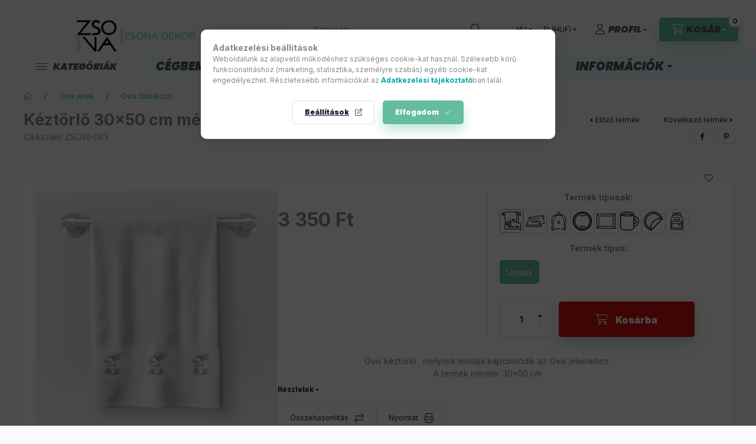

--- FILE ---
content_type: text/html; charset=UTF-8
request_url: https://shop.zsona.hu/Keztorlo-35x70-cm-meretben-Nyuszi-ovis-jellel
body_size: 35076
content:
<!DOCTYPE html>
<html lang="hu" class="js-ajax-filter-box-checking-force js-ajax-product-list-checking">
    <head>
        <meta charset="utf-8">
<meta name="description" content="Kéztörlő 30x50 cm méretben Ovis jellel Nyuszi mintával, Ovis kéztörlő , melynek mintája kapcsolódik az Ovis jeleinkhez. A termék mérete: 30x50 cm, Zsona Dekor W">
<meta name="robots" content="index, follow">
<meta http-equiv="X-UA-Compatible" content="IE=Edge">
<meta property="og:site_name" content="Zsona Dekor Webáruház" />
<meta property="og:title" content="Kéztörlő 30x50 cm méretben Ovis jellel Nyuszi mintával - Zso">
<meta property="og:description" content="Kéztörlő 30x50 cm méretben Ovis jellel Nyuszi mintával, Ovis kéztörlő , melynek mintája kapcsolódik az Ovis jeleinkhez. A termék mérete: 30x50 cm, Zsona Dekor W">
<meta property="og:type" content="product">
<meta property="og:url" content="https://shop.zsona.hu/Keztorlo-35x70-cm-meretben-Nyuszi-ovis-jellel">
<meta property="og:image" content="https://shop.zsona.hu/img/15275/ZSOW-083/ZSOW-083.webp">
<meta name="google-site-verification" content="yKyB81ql8lfLATqlMYvNJN9gUZERV0T00gP6cYU2jME">
<meta name="theme-color" content="#04b3ad">
<meta name="msapplication-TileColor" content="#04b3ad">
<meta name="mobile-web-app-capable" content="yes">
<meta name="apple-mobile-web-app-capable" content="yes">
<meta name="MobileOptimized" content="320">
<meta name="HandheldFriendly" content="true">

<title>Kéztörlő 30x50 cm méretben Ovis jellel Nyuszi mintával - Zso</title>


<script>
var service_type="shop";
var shop_url_main="https://shop.zsona.hu";
var actual_lang="hu";
var money_len="0";
var money_thousend=" ";
var money_dec=",";
var shop_id=15275;
var unas_design_url="https:"+"/"+"/"+"shop.zsona.hu"+"/"+"!common_design"+"/"+"base"+"/"+"002400"+"/";
var unas_design_code='002400';
var unas_base_design_code='2400';
var unas_design_ver=4;
var unas_design_subver=3;
var unas_shop_url='https://shop.zsona.hu';
var responsive="yes";
var config_plus=new Array();
config_plus['product_tooltip']=1;
config_plus['cart_fly_id']="cart-box__fly-to-desktop";
config_plus['cart_redirect']=1;
config_plus['cart_refresh_force']="1";
config_plus['money_type']='Ft';
config_plus['money_type_display']='Ft';
config_plus['accessible_design']=true;
var lang_text=new Array();

var UNAS = UNAS || {};
UNAS.shop={"base_url":'https://shop.zsona.hu',"domain":'shop.zsona.hu',"username":'zsona.unas.hu',"id":15275,"lang":'hu',"currency_type":'Ft',"currency_code":'HUF',"currency_rate":'1',"currency_length":0,"base_currency_length":0,"canonical_url":'https://shop.zsona.hu/Keztorlo-35x70-cm-meretben-Nyuszi-ovis-jellel'};
UNAS.design={"code":'002400',"page":'product_details'};
UNAS.api_auth="082193f3eef1ef35d0e1c350cece1333";
UNAS.customer={"email":'',"id":0,"group_id":0,"without_registration":0};
UNAS.shop["category_id"]="303165";
UNAS.shop["sku"]="ZSOW-083";
UNAS.shop["product_id"]="406078978";
UNAS.shop["only_private_customer_can_purchase"] = false;
 

UNAS.text = {
    "button_overlay_close": `Bezár`,
    "popup_window": `Felugró ablak`,
    "list": `lista`,
    "updating_in_progress": `frissítés folyamatban`,
    "updated": `frissítve`,
    "is_opened": `megnyitva`,
    "is_closed": `bezárva`,
    "deleted": `törölve`,
    "consent_granted": `hozzájárulás megadva`,
    "consent_rejected": `hozzájárulás elutasítva`,
    "field_is_incorrect": `mező hibás`,
    "error_title": `Hiba!`,
    "product_variants": `termék változatok`,
    "product_added_to_cart": `A termék a kosárba került`,
    "product_added_to_cart_with_qty_problem": `A termékből csak [qty_added_to_cart] [qty_unit] került kosárba`,
    "product_removed_from_cart": `A termék törölve a kosárból`,
    "reg_title_name": `Név`,
    "reg_title_company_name": `Cégnév`,
    "number_of_items_in_cart": `Kosárban lévő tételek száma`,
    "cart_is_empty": `A kosár üres`,
    "cart_updated": `A kosár frissült`
};


UNAS.text["delete_from_compare"]= `Törlés összehasonlításból`;
UNAS.text["comparison"]= `Összehasonlítás`;

UNAS.text["delete_from_favourites"]= `Törlés a kedvencek közül`;
UNAS.text["add_to_favourites"]= `Kedvencekhez`;






window.lazySizesConfig=window.lazySizesConfig || {};
window.lazySizesConfig.loadMode=1;
window.lazySizesConfig.loadHidden=false;

window.dataLayer = window.dataLayer || [];
function gtag(){dataLayer.push(arguments)};
gtag('js', new Date());
</script>

<script src="https://shop.zsona.hu/!common_packages/jquery/jquery-3.2.1.js?mod_time=1683104288"></script>
<script src="https://shop.zsona.hu/!common_packages/jquery/plugins/migrate/migrate.js?mod_time=1683104288"></script>
<script src="https://shop.zsona.hu/!common_packages/jquery/plugins/autocomplete/autocomplete.js?mod_time=1751447088"></script>
<script src="https://shop.zsona.hu/!common_packages/jquery/plugins/tools/overlay/overlay.js?mod_time=1759905184"></script>
<script src="https://shop.zsona.hu/!common_packages/jquery/plugins/tools/toolbox/toolbox.expose.js?mod_time=1725518406"></script>
<script src="https://shop.zsona.hu/!common_packages/jquery/plugins/lazysizes/lazysizes.min.js?mod_time=1683104288"></script>
<script src="https://shop.zsona.hu/!common_packages/jquery/plugins/lazysizes/plugins/bgset/ls.bgset.min.js?mod_time=1753269494"></script>
<script src="https://shop.zsona.hu/!common_packages/jquery/own/shop_common/exploded/common.js?mod_time=1764831093"></script>
<script src="https://shop.zsona.hu/!common_packages/jquery/own/shop_common/exploded/common_overlay.js?mod_time=1759905184"></script>
<script src="https://shop.zsona.hu/!common_packages/jquery/own/shop_common/exploded/common_shop_popup.js?mod_time=1759905184"></script>
<script src="https://shop.zsona.hu/!common_packages/jquery/own/shop_common/exploded/function_accessibility_focus.js?mod_time=1759905184"></script>
<script src="https://shop.zsona.hu/!common_packages/jquery/own/shop_common/exploded/page_product_details.js?mod_time=1751447088"></script>
<script src="https://shop.zsona.hu/!common_packages/jquery/own/shop_common/exploded/function_favourites.js?mod_time=1725525526"></script>
<script src="https://shop.zsona.hu/!common_packages/jquery/own/shop_common/exploded/function_compare.js?mod_time=1751447088"></script>
<script src="https://shop.zsona.hu/!common_packages/jquery/own/shop_common/exploded/function_product_print.js?mod_time=1725525526"></script>
<script src="https://shop.zsona.hu/!common_packages/jquery/own/shop_common/exploded/function_accessibility_status.js?mod_time=1764233415"></script>
<script src="https://shop.zsona.hu/!common_packages/jquery/plugins/hoverintent/hoverintent.js?mod_time=1683104288"></script>
<script src="https://shop.zsona.hu/!common_packages/jquery/own/shop_tooltip/shop_tooltip.js?mod_time=1759905184"></script>
<script src="https://shop.zsona.hu/!common_design/base/002400/main.js?mod_time=1764233415"></script>
<script src="https://shop.zsona.hu/!common_packages/jquery/plugins/flickity/v3/flickity.pkgd.min.js?mod_time=1759905184"></script>
<script src="https://shop.zsona.hu/!common_packages/jquery/plugins/toastr/toastr.min.js?mod_time=1683104288"></script>
<script src="https://shop.zsona.hu/!common_packages/jquery/plugins/tippy/popper-2.4.4.min.js?mod_time=1683104288"></script>
<script src="https://shop.zsona.hu/!common_packages/jquery/plugins/tippy/tippy-bundle.umd.min.js?mod_time=1683104288"></script>

<link href="https://shop.zsona.hu/temp/shop_15275_a914321da07b1609fdc97e119bc8ab3d.css?mod_time=1769155719" rel="stylesheet" type="text/css">

<link href="https://shop.zsona.hu/Keztorlo-35x70-cm-meretben-Nyuszi-ovis-jellel" rel="canonical">
<link href="https://shop.zsona.hu/shop_ordered/15275/design_pic/favicon.ico" rel="shortcut icon">
<script>
        var google_consent=1;
    
        gtag('consent', 'default', {
           'ad_storage': 'denied',
           'ad_user_data': 'denied',
           'ad_personalization': 'denied',
           'analytics_storage': 'denied',
           'functionality_storage': 'denied',
           'personalization_storage': 'denied',
           'security_storage': 'granted'
        });

    
        gtag('consent', 'update', {
           'ad_storage': 'denied',
           'ad_user_data': 'denied',
           'ad_personalization': 'denied',
           'analytics_storage': 'denied',
           'functionality_storage': 'denied',
           'personalization_storage': 'denied',
           'security_storage': 'granted'
        });

        </script>
    <script async src="https://www.googletagmanager.com/gtag/js?id=UA-205058504-1"></script>    <script>
    gtag('config', 'UA-205058504-1');

        </script>
        <script>
    var google_analytics=1;

                gtag('event', 'view_item', {
              "currency": "HUF",
              "value": '3350',
              "items": [
                  {
                      "item_id": "ZSOW-083",
                      "item_name": "Kéztörlő 30x50 cm méretben Ovis jellel Nyuszi mintával",
                      "item_category": "Ovis jelek/Ovis törölköző",
                      "price": '3350'
                  }
              ],
              'non_interaction': true
            });
               </script>
           <script>
        gtag('config', 'AW-316642913',{'allow_enhanced_conversions':true});
                </script>
                <script>
                       gtag('config', 'AW-11219582756');
                </script>
            <script>
        var google_ads=1;

                gtag('event','remarketing', {
            'ecomm_pagetype': 'product',
            'ecomm_prodid': ["ZSOW-083"],
            'ecomm_totalvalue': 3350        });
            </script>
        <!-- Google Tag Manager -->
    <script>(function(w,d,s,l,i){w[l]=w[l]||[];w[l].push({'gtm.start':
            new Date().getTime(),event:'gtm.js'});var f=d.getElementsByTagName(s)[0],
            j=d.createElement(s),dl=l!='dataLayer'?'&l='+l:'';j.async=true;j.src=
            'https://www.googletagmanager.com/gtm.js?id='+i+dl;f.parentNode.insertBefore(j,f);
        })(window,document,'script','dataLayer','GTM-5PSD9NF');</script>
    <!-- End Google Tag Manager -->

    	<script>
	/* <![CDATA[ */
	var omitformtags=["input", "textarea", "select"];
	omitformtags=omitformtags.join("|");
		
	function disableselect(e) {
		if (omitformtags.indexOf(e.target.tagName.toLowerCase())==-1) return false;
		if (omitformtags.indexOf(e.target.tagName.toLowerCase())==2) return false;
	}
		
	function reEnable() {
		return true;
	}
		
	if (typeof document.onselectstart!="undefined") {
		document.onselectstart=new Function ("return false");
	} else {
		document.onmousedown=disableselect;
		document.onmouseup=reEnable;
	}
	/* ]]> */
	</script>
	
    <script>
    var facebook_pixel=1;
    /* <![CDATA[ */
        !function(f,b,e,v,n,t,s){if(f.fbq)return;n=f.fbq=function(){n.callMethod?
            n.callMethod.apply(n,arguments):n.queue.push(arguments)};if(!f._fbq)f._fbq=n;
            n.push=n;n.loaded=!0;n.version='2.0';n.queue=[];t=b.createElement(e);t.async=!0;
            t.src=v;s=b.getElementsByTagName(e)[0];s.parentNode.insertBefore(t,s)}(window,
                document,'script','//connect.facebook.net/en_US/fbevents.js');

        fbq('init', '2066725960400786');
                fbq('track', 'PageView', {}, {eventID:'PageView.aXPDiH60FAU3kqhJktaAhgAAcOw'});
        
        fbq('track', 'ViewContent', {
            content_name: 'Kéztörlő 30x50 cm méretben Ovis jellel Nyuszi mintával',
            content_category: 'Ovis jelek > Ovis törölköző',
            content_ids: ['ZSOW-083'],
            contents: [{'id': 'ZSOW-083', 'quantity': '1'}],
            content_type: 'product',
            value: 3350,
            currency: 'HUF'
        }, {eventID:'ViewContent.aXPDiH60FAU3kqhJktaAhgAAcOw'});

        
        $(document).ready(function() {
            $(document).on("addToCart", function(event, product_array){
                facebook_event('AddToCart',{
					content_name: product_array.name,
					content_category: product_array.category,
					content_ids: [product_array.sku],
					contents: [{'id': product_array.sku, 'quantity': product_array.qty}],
					content_type: 'product',
					value: product_array.price,
					currency: 'HUF'
				}, {eventID:'AddToCart.' + product_array.event_id});
            });

            $(document).on("addToFavourites", function(event, product_array){
                facebook_event('AddToWishlist', {
                    content_ids: [product_array.sku],
                    content_type: 'product'
                }, {eventID:'AddToFavourites.' + product_array.event_id});
            });
        });

    /* ]]> */
    </script>
<script>
(function(i,s,o,g,r,a,m){i['BarionAnalyticsObject']=r;i[r]=i[r]||function(){
    (i[r].q=i[r].q||[]).push(arguments)},i[r].l=1*new Date();a=s.createElement(o),
    m=s.getElementsByTagName(o)[0];a.async=1;a.src=g;m.parentNode.insertBefore(a,m)
})(window, document, 'script', 'https://pixel.barion.com/bp.js', 'bp');
                    
bp('init', 'addBarionPixelId', ' BP-5bWFdIqGoE-4D');
</script>
<noscript><img height='1' width='1' style='display:none' alt='' src='https://pixel.barion.com/a.gif?__ba_pixel_id= BP-5bWFdIqGoE-4D&ev=contentView&noscript=1'/></noscript>
<script>
$(document).ready(function () {
     UNAS.onGrantConsent(function(){
         bp('consent', 'grantConsent');
     });
     
     UNAS.onRejectConsent(function(){
         bp('consent', 'rejectConsent');
     });

     var contentViewProperties = {
         'currency': 'HUF',
         'quantity': 1,
         'unit': 'db',
         'unitPrice': 3350,
         'category': 'Ovis jelek|Ovis törölköző',
         'imageUrl': 'https://shop.zsona.hu/img/15275/ZSOW-083/500x500/ZSOW-083.webp?time=1719745178',
         'name': 'Kéztörlő 30x50 cm méretben Ovis jellel Nyuszi mintával',
         'contentType': 'Product',
         'id': 'ZSOW-083',
     }
     bp('track', 'contentView', contentViewProperties);

     UNAS.onChangeVariant(function(event,params){
         var variant = '';
         if (typeof params.variant_list1!=='undefined') variant+=params.variant_list1;
         if (typeof params.variant_list2!=='undefined') variant+='|'+params.variant_list2;
         if (typeof params.variant_list3!=='undefined') variant+='|'+params.variant_list3;
         var customizeProductProperties = {
            'contentType': 'Product',
            'currency': 'HUF',
            'id': params.sku,
            'name': 'Kéztörlő 30x50 cm méretben Ovis jellel Nyuszi mintával',
            'unit': 'db',
            'unitPrice': 3350,
            'variant': variant,
            'list': 'ProductPage'
        }
        bp('track', 'customizeProduct', customizeProductProperties);
     });

     UNAS.onAddToCart(function(event,params){
         var variant = '';
         if (typeof params.variant_list1!=='undefined') variant+=params.variant_list1;
         if (typeof params.variant_list2!=='undefined') variant+='|'+params.variant_list2;
         if (typeof params.variant_list3!=='undefined') variant+='|'+params.variant_list3;
         var addToCartProperties = {
             'contentType': 'Product',
             'currency': 'HUF',
             'id': params.sku,
             'name': params.name,
             'quantity': parseFloat(params.qty_add),
             'totalItemPrice': params.qty*params.price,
             'unit': params.unit,
             'unitPrice': parseFloat(params.price),
             'category': params.category,
             'variant': variant
         };
         bp('track', 'addToCart', addToCartProperties);
     });

     UNAS.onClickProduct(function(event,params){
         UNAS.getProduct(function(result) {
             if (result.name!=undefined) {
                 var clickProductProperties  = {
                     'contentType': 'Product',
                     'currency': 'HUF',
                     'id': params.sku,
                     'name': result.name,
                     'unit': result.unit,
                     'unitPrice': parseFloat(result.unit_price),
                     'quantity': 1
                 }
                 bp('track', 'clickProduct', clickProductProperties );
             }
         },params);
     });

UNAS.onRemoveFromCart(function(event,params){
     bp('track', 'removeFromCart', {
         'contentType': 'Product',
         'currency': 'HUF',
         'id': params.sku,
         'name': params.name,
         'quantity': params.qty,
         'totalItemPrice': params.price * params.qty,
         'unit': params.unit,
         'unitPrice': parseFloat(params.price),
         'list': 'BasketPage'
     });
});

});
</script>

<!-- MailChimp Script Code-->
<script id="mcjs">
    !function(c,h,i,m,p){
        m=c.createElement(h),p=c.getElementsByTagName(h)[0],m.async=1,m.src=i,p.parentNode.insertBefore(m,p)
    }
    (document,"script","https://chimpstatic.com/mcjs-connected/js/users/xxxxxxx.js");
</script>

        <meta content="width=device-width, initial-scale=1.0" name="viewport" />
        <link rel="preconnect" href="https://fonts.gstatic.com">
        <link rel="preload" href="https://fonts.googleapis.com/css2?family=Inter:wght@400;700;900&display=swap" as="style" />
        <link rel="stylesheet" href="https://fonts.googleapis.com/css2?family=Inter:wght@400;700;900&display=swap" media="print" onload="this.media='all'">
        <noscript>
            <link rel="stylesheet" href="https://fonts.googleapis.com/css2?family=Inter:wght@400;700;900&display=swap" />
        </noscript>
        <link rel="preload" href="https://shop.zsona.hu/!common_design/own/fonts/2400/customicons/custom-icons.css" as="style">
        <link rel="stylesheet" href="https://shop.zsona.hu/!common_design/own/fonts/2400/customicons/custom-icons.css" media="print" onload="this.media='all'">
        <noscript>
            <link rel="stylesheet" href="https://shop.zsona.hu/!common_design/own/fonts/2400/customicons/custom-icons.css" />
        </noscript>
        
        
        
        
        

        
        
        
        <link rel="preload" fetchpriority="high"
      imagesizes="(max-width: 519.98px) 96.2vw,500px"
      imagesrcset="https://shop.zsona.hu/img/15275/ZSOW-083/500x500/ZSOW-083.webp?time=1719745178 500w,https://shop.zsona.hu/img/15275/ZSOW-083/712x712/ZSOW-083.webp?time=1719745178 712w,https://shop.zsona.hu/img/15275/ZSOW-083/1000x1000/ZSOW-083.webp?time=1719745178 1000w"
      href="https://shop.zsona.hu/img/15275/ZSOW-083/500x500/ZSOW-083.webp?time=1719745178" as="image"
>
        
        
    </head>


                
                
    
    
    
    
    
    
    
    
    
    
                     
    
    
    
    
    <body class='design_ver4 design_subver1 design_subver2 design_subver3' id="ud_shop_artdet">
    
        <!-- Google Tag Manager (noscript) -->
    <noscript><iframe src="https://www.googletagmanager.com/ns.html?id=GTM-5PSD9NF"
                      height="0" width="0" style="display:none;visibility:hidden"></iframe></noscript>
    <!-- End Google Tag Manager (noscript) -->
        <div id="fb-root"></div>
    <script>
        window.fbAsyncInit = function() {
            FB.init({
                xfbml            : true,
                version          : 'v22.0'
            });
        };
    </script>
    <script async defer crossorigin="anonymous" src="https://connect.facebook.net/hu_HU/sdk.js"></script>
    <div id="image_to_cart" style="display:none; position:absolute; z-index:100000;"></div>
<div class="overlay_common overlay_warning" id="overlay_cart_add"></div>
<script>$(document).ready(function(){ overlay_init("cart_add",{"onBeforeLoad":false}); });</script>
<div id="overlay_login_outer"></div>	
	<script>
	$(document).ready(function(){
	    var login_redir_init="";

		$("#overlay_login_outer").overlay({
			onBeforeLoad: function() {
                var login_redir_temp=login_redir_init;
                if (login_redir_act!="") {
                    login_redir_temp=login_redir_act;
                    login_redir_act="";
                }

									$.ajax({
						type: "GET",
						async: true,
						url: "https://shop.zsona.hu/shop_ajax/ajax_popup_login.php",
						data: {
							shop_id:"15275",
							lang_master:"hu",
                            login_redir:login_redir_temp,
							explicit:"ok",
							get_ajax:"1"
						},
						success: function(data){
							$("#overlay_login_outer").html(data);
							if (unas_design_ver >= 5) $("#overlay_login_outer").modal('show');
							$('#overlay_login1 input[name=shop_pass_login]').keypress(function(e) {
								var code = e.keyCode ? e.keyCode : e.which;
								if(code.toString() == 13) {		
									document.form_login_overlay.submit();		
								}	
							});	
						}
					});
								},
			top: 50,
			mask: {
	color: "#000000",
	loadSpeed: 200,
	maskId: "exposeMaskOverlay",
	opacity: 0.7
},
			closeOnClick: (config_plus['overlay_close_on_click_forced'] === 1),
			onClose: function(event, overlayIndex) {
				$("#login_redir").val("");
			},
			load: false
		});
		
			});
	function overlay_login() {
		$(document).ready(function(){
			$("#overlay_login_outer").overlay().load();
		});
	}
	function overlay_login_remind() {
        if (unas_design_ver >= 5) {
            $("#overlay_remind").overlay().load();
        } else {
            $(document).ready(function () {
                $("#overlay_login_outer").overlay().close();
                setTimeout('$("#overlay_remind").overlay().load();', 250);
            });
        }
	}

    var login_redir_act="";
    function overlay_login_redir(redir) {
        login_redir_act=redir;
        $("#overlay_login_outer").overlay().load();
    }
	</script>  
	<div class="overlay_common overlay_info" id="overlay_remind"></div>
<script>$(document).ready(function(){ overlay_init("remind",[]); });</script>

	<script>
    	function overlay_login_error_remind() {
		$(document).ready(function(){
			load_login=0;
			$("#overlay_error").overlay().close();
			setTimeout('$("#overlay_remind").overlay().load();', 250);	
		});
	}
	</script>  
	<div class="overlay_common overlay_info" id="overlay_newsletter"></div>
<script>$(document).ready(function(){ overlay_init("newsletter",[]); });</script>

<script>
function overlay_newsletter() {
    $(document).ready(function(){
        $("#overlay_newsletter").overlay().load();
    });
}
</script>
<div class="overlay_common overlay_error" id="overlay_script"></div>
<script>$(document).ready(function(){ overlay_init("script",[]); });</script>
    <script>
    $(document).ready(function() {
        $.ajax({
            type: "GET",
            url: "https://shop.zsona.hu/shop_ajax/ajax_stat.php",
            data: {master_shop_id:"15275",get_ajax:"1"}
        });
    });
    </script>
    

    
    <div id="container" class="page_shop_artdet_ZSOW_083 readmore-v2
js-ajax-filter-box-checking filter-not-exists filter-box-in-sidebar nav-position-top header-will-fixed fixed-cart-on-artdet">
                
                <nav id="nav--mobile-top" class="nav header nav--mobile nav--top d-sm-none js-header js-header-fixed">
            <div class="header-inner js-header-inner w-100">
                <div class="d-flex justify-content-center d-sm-none">
                                        <button type="button" class="hamburger-box__dropdown-btn-mobile burger btn dropdown__btn" id="hamburger-box__dropdown-btn"
                            aria-label="Kategóriák" aria-haspopup="dialog" aria-expanded="false" aria-controls="hamburger-box__dropdown"
                            data-btn-for="#hamburger-box__dropdown"
                    >
                        <span class="burger__lines">
                            <span class="burger__line"></span>
                            <span class="burger__line"></span>
                            <span class="burger__line"></span>
                        </span>
                        <span class="dropdown__btn-text">
                            Kategóriák
                        </span>
                    </button>
                                        <button class="search-box__dropdown-btn btn dropdown__btn" type="button" data-btn-for="#search-box__dropdown"
                            aria-label="Keresés" aria-haspopup="dialog" aria-expanded="false" aria-controls="search-box__dropdown"
                    >
                        <span class="search-box__dropdown-btn-icon dropdown__btn-icon icon--search"></span>
                    </button>

                    

                    

                                        <button class="lang-and-money__dropdown-btn btn dropdown__btn"
                            aria-label="Nyelv és pénznem váltás" aria-haspopup="dialog" aria-expanded="false" aria-controls="lang-and-money__dropdown"
                            type="button" data-btn-for="#lang-and-money__dropdown"
                    >
                        <span class="lang-and-money__dropdown-btn-icon dropdown__btn-icon icon--globe"></span>
                    </button>
                    
                            <button class="profile__dropdown-btn js-profile-btn btn dropdown__btn" id="profile__dropdown-btn" type="button"
            data-orders="https://shop.zsona.hu/shop_order_track.php" data-btn-for="#profile__dropdown"
            aria-label="Profil" aria-haspopup="dialog" aria-expanded="false" aria-controls="profile__dropdown"
    >
        <span class="profile__dropdown-btn-icon dropdown__btn-icon icon--user"></span>
        <span class="profile__text dropdown__btn-text">Profil</span>
            </button>
    
    
                    <button class="cart-box__dropdown-btn btn dropdown__btn js-cart-box-loaded-by-ajax"
                            aria-label="Kosár megtekintése" aria-haspopup="dialog" aria-expanded="false" aria-controls="cart-box__dropdown"
                            type="button" data-btn-for="#cart-box__dropdown"                    >
                        <span class="cart-box__dropdown-btn-icon dropdown__btn-icon icon--cart"></span>
                        <span class="cart-box__text dropdown__btn-text">Kosár</span>
                                    <span id="box_cart_content" class="cart-box">                <span class="bubble cart-box__bubble"><span class="sr-only">Kosárban lévő tételek száma:</span>0</span>
            </span>
    
                    </button>
                </div>
            </div>
        </nav>
                        <header class="header header--mobile py-3 px-4 d-flex justify-content-center d-sm-none position-relative">
                <div id="header_logo_img2" class="js-element header_logo logo" data-element-name="header_logo">
        <div class="header_logo-img-container">
            <div class="header_logo-img-wrapper">
                                                <a class="has-img" href="https://shop.zsona.hu/">                    <picture>
                                                <source srcset="https://shop.zsona.hu/!common_design/custom/zsona.unas.hu/element/layout_hu_header_logo-400x120_1_default.png?time=1650653190 1x, https://shop.zsona.hu/!common_design/custom/zsona.unas.hu/element/layout_hu_header_logo-400x120_1_default_retina.png?time=1650653190 2x" />
                        <img                              width="400" height="109"
                                                          src="https://shop.zsona.hu/!common_design/custom/zsona.unas.hu/element/layout_hu_header_logo-400x120_1_default.png?time=1650653190"                             
                             alt="Zsona Dekor Webáruház                        "/>
                    </picture>
                    </a>                                        </div>
        </div>
    </div>

                        
        
        </header>
        <header id="header--desktop" class="header header--desktop d-none d-sm-block js-header js-header-fixed">
            <div class="header-inner js-header-inner">
                <div class="header__top">
                    <div class="container">
                        <div class="header__top-inner">
                            <div class="row no-gutters gutters-md-10 justify-content-center align-items-center">
                                <div class="header__top-left col col-xl-auto">
                                    <div class="header__left-inner d-flex align-items-center">
                                                                                <div class="nav-link--products-placeholder-on-fixed-header burger btn">
                                            <span class="burger__lines">
                                                <span class="burger__line"></span>
                                                <span class="burger__line"></span>
                                                <span class="burger__line"></span>
                                            </span>
                                            <span class="burger__text dropdown__btn-text">
                                                Kategóriák
                                            </span>
                                        </div>
                                        <button type="button" class="hamburger-box__dropdown-btn burger btn dropdown__btn d-lg-none" id="hamburger-box__dropdown-btn2"
                                                aria-label="Kategóriák" aria-haspopup="dialog" aria-expanded="false" aria-controls="hamburger-box__dropdown"
                                                data-btn-for="#hamburger-box__dropdown"
                                        >
                                            <span class="burger__lines">
                                              <span class="burger__line"></span>
                                              <span class="burger__line"></span>
                                              <span class="burger__line"></span>
                                            </span>
                                            <span class="burger__text dropdown__btn-text">
                                              Kategóriák
                                            </span>
                                        </button>
                                                                                    <div id="header_logo_img" class="js-element header_logo logo" data-element-name="header_logo">
        <div class="header_logo-img-container">
            <div class="header_logo-img-wrapper">
                                                <a class="has-img" href="https://shop.zsona.hu/">                    <picture>
                                                <source srcset="https://shop.zsona.hu/!common_design/custom/zsona.unas.hu/element/layout_hu_header_logo-400x120_1_default.png?time=1650653190 1x, https://shop.zsona.hu/!common_design/custom/zsona.unas.hu/element/layout_hu_header_logo-400x120_1_default_retina.png?time=1650653190 2x" />
                        <img                              width="400" height="109"
                                                          src="https://shop.zsona.hu/!common_design/custom/zsona.unas.hu/element/layout_hu_header_logo-400x120_1_default.png?time=1650653190"                             
                             alt="Zsona Dekor Webáruház                        "/>
                    </picture>
                    </a>                                        </div>
        </div>
    </div>

                                        
                                    </div>
                                </div>
                                <div class="header__top-right col-auto col-xl d-flex justify-content-end align-items-center">
                                    <button class="search-box__dropdown-btn btn dropdown__btn d-xl-none" id="#search-box__dropdown-btn2"
                                            aria-label="Keresés" aria-haspopup="dialog" aria-expanded="false" aria-controls="search-box__dropdown2"
                                            type="button" data-btn-for="#search-box__dropdown2"
                                    >
                                        <span class="search-box__dropdown-btn-icon dropdown__btn-icon icon--search"></span>
                                        <span class="search-box__text dropdown__btn-text">Keresés</span>
                                    </button>
                                    <div class="search-box__dropdown dropdown__content dropdown__content-till-lg" id="search-box__dropdown2" data-content-for="#search-box__dropdown-btn2" data-content-direction="full">
                                        <span class="dropdown__caret"></span>
                                        <button class="dropdown__btn-close search-box__dropdown__btn-close btn btn-close" type="button" aria-label="Bezár"></button>
                                        <div class="dropdown__content-inner search-box__inner position-relative js-search browser-is-chrome"
     id="box_search_content2">
    <form name="form_include_search2" id="form_include_search2" action="https://shop.zsona.hu/shop_search.php" method="get">
    <div class="search-box__form-inner d-flex flex-column">
        <div class="form-group box-search-group mb-0 js-search-smart-insert-after-here">
            <input data-stay-visible-breakpoint="1280" id="box_search_input2" class="search-box__input ac_input js-search-input form-control"
                   name="search" pattern=".{3,100}" aria-label="Keresés" title="Hosszabb kereső kifejezést írjon be!"
                   placeholder="Keresés" type="search" maxlength="100" autocomplete="off" required                   role="combobox" aria-autocomplete="list" aria-expanded="false"
                                      aria-controls="autocomplete-categories autocomplete-products"
                               >
            <div class="search-box__search-btn-outer input-group-append" title="Keresés">
                <button class="btn search-box__search-btn" aria-label="Keresés">
                    <span class="search-box__search-btn-icon icon--search"></span>
                </button>
            </div>
            <div class="search__loading">
                <div class="loading-spinner--small"></div>
            </div>
        </div>
        <div class="ac_results2">
            <span class="ac_result__caret"></span>
        </div>
    </div>
    </form>
</div>

                                    </div>
                                                                        <div class="lang-and-money__wrapper align-self-center d-none d-lg-flex">
                                                        <div class="lang-box-desktop flex-shrink-0">
        <div class="lang-select-group form-group form-select-group form-select-group-sm mb-0">
            <select class="form-control form-control-sm border-0 lang-select" aria-label="Nyelv váltás" name="change_lang" id="box_lang_select_desktop" onchange="location.href='https://shop.zsona.hu'+this.value">
                                <option value="/Keztorlo-35x70-cm-meretben-Nyuszi-ovis-jellel" selected="selected">HU</option>
                                <option value="/sk/Keztorlo-35x70-cm-meretben-Nyuszi-ovis-jellel">SK</option>
                                <option value="/ro/Keztorlo-35x70-cm-meretben-Nyuszi-ovis-jellel">RO</option>
                            </select>
        </div>
    </div>
    
    
        <div class="currency-box-mobile">
    <form action="https://shop.zsona.hu/shop_moneychange.php" name="form_moneychange" method="post"><input name="file_back" type="hidden" value="/Keztorlo-35x70-cm-meretben-Nyuszi-ovis-jellel">
    <div class="currency-select-group form-group form-select-group form-select-group-sm mb-0">
        <select class="form-control form-control-sm border-0 money-select" aria-label="Pénznem váltás" name="session_money_select" id="session_money_select" onchange="document.form_moneychange.submit();">
            <option value="-1" selected="selected">Ft (HUF)</option>
                        <option value="0">EUR</option>
                        <option value="1">RON</option>
                    </select>
    </div>
    </form>
</div>


    
                                    </div>
                                    <button class="lang-and-money__dropdown-btn btn dropdown__btn d-lg-none"
                                            aria-label="Nyelv és pénznem váltás" aria-haspopup="dialog" aria-expanded="false" aria-controls="lang-and-money__dropdown"
                                            type="button" data-btn-for="#lang-and-money__dropdown"
                                    >
                                        <span class="lang-and-money__dropdown-btn-icon dropdown__btn-icon icon--globe"></span>
                                    </button>
                                                                                <button class="profile__dropdown-btn js-profile-btn btn dropdown__btn" id="profile__dropdown-btn2" type="button"
            data-orders="https://shop.zsona.hu/shop_order_track.php" data-btn-for="#profile__dropdown"
            aria-label="Profil" aria-haspopup="dialog" aria-expanded="false" aria-controls="profile__dropdown"
    >
        <span class="profile__dropdown-btn-icon dropdown__btn-icon icon--user"></span>
        <span class="profile__text dropdown__btn-text">Profil</span>
            </button>
    
    
                                    <button id="cart-box__fly-to-desktop" class="cart-box__dropdown-btn btn dropdown__btn js-cart-box-loaded-by-ajax"
                                            aria-label="Kosár megtekintése" aria-describedby="box_cart_content" aria-haspopup="dialog" aria-expanded="false" aria-controls="cart-box__dropdown"
                                            type="button" data-btn-for="#cart-box__dropdown"                                    >
                                        <span class="cart-box__dropdown-btn-icon dropdown__btn-icon icon--cart"></span>
                                        <span class="cart-box__text dropdown__btn-text">Kosár</span>
                                        <span class="bubble cart-box__bubble">-</span>
                                    </button>
                                </div>
                            </div>
                        </div>
                    </div>
                </div>
                                <div class="header__bottom">
                    <div class="container">
                        <nav class="navbar d-none d-lg-flex navbar-expand navbar-light align-items-stretch">
                                                        <ul id="nav--cat" class="nav nav--cat js-navbar-nav">
                                <li class="nav-item dropdown nav--main nav-item--products">
                                    <a class="nav-link nav-link--products burger d-lg-flex" href="#" onclick="event.preventDefault();" role="button" data-text="Kategóriák" data-toggle="dropdown"
                                       aria-label="Kategóriák" aria-haspopup="dialog" aria-controls="dropdown-cat"
                                        aria-expanded="false"                                    >
                                        <span class="burger__lines">
                                            <span class="burger__line"></span>
                                            <span class="burger__line"></span>
                                            <span class="burger__line"></span>
                                        </span>
                                        <span class="burger__text dropdown__btn-text">
                                            Kategóriák
                                        </span>
                                    </a>
                                    <div id="dropdown-cat" class="dropdown-menu d-none d-block clearfix dropdown--cat with-auto-breaking-megasubmenu dropdown--level-0">
                                                    <ul class="nav-list--0" aria-label="Kategóriák">
            <li id="nav-item-416888" class="nav-item dropdown js-nav-item-416888">
                        <a class="nav-link" href="https://shop.zsona.hu/Egyedileg-tervezheto-termekek"               aria-label="Egyedileg tervezhető termékek kategória"
                data-toggle="dropdown" data-mouseover="handleSub('416888','https://shop.zsona.hu/shop_ajax/ajax_box_cat.php?get_ajax=1&type=layout&change_lang=hu&level=1&key=416888&box_var_name=shop_cat&box_var_layout_cache=1&box_var_expand_cache=yes&box_var_expand_cache_name=desktop&box_var_layout_level0=0&box_var_layout_level1=1&box_var_layout=2&box_var_ajax=1&box_var_section=content&box_var_highlight=yes&box_var_type=expand&box_var_div=no');" aria-haspopup="true" aria-expanded="false"            >
                                            <span class="nav-link__text">
                    Egyedileg tervezhető termékek                </span>
            </a>
                        <div class="megasubmenu dropdown-menu">
                <div class="megasubmenu__sticky-content">
                    <div class="loading-spinner"></div>
                </div>
                            </div>
                    </li>
            <li id="nav-item-502517" class="nav-item dropdown js-nav-item-502517">
                        <a class="nav-link" href="https://shop.zsona.hu/sct/502517/Ovis-jelek"               aria-label="Ovis jelek kategória"
                data-toggle="dropdown" data-mouseover="handleSub('502517','https://shop.zsona.hu/shop_ajax/ajax_box_cat.php?get_ajax=1&type=layout&change_lang=hu&level=1&key=502517&box_var_name=shop_cat&box_var_layout_cache=1&box_var_expand_cache=yes&box_var_expand_cache_name=desktop&box_var_layout_level0=0&box_var_layout_level1=1&box_var_layout=2&box_var_ajax=1&box_var_section=content&box_var_highlight=yes&box_var_type=expand&box_var_div=no');" aria-haspopup="true" aria-expanded="false"            >
                                            <span class="nav-link__text">
                    Ovis jelek                </span>
            </a>
                        <div class="megasubmenu dropdown-menu">
                <div class="megasubmenu__sticky-content">
                    <div class="loading-spinner"></div>
                </div>
                            </div>
                    </li>
            <li id="nav-item-430084" class="nav-item dropdown js-nav-item-430084">
                        <a class="nav-link" href="https://shop.zsona.hu/polok-taskak-ajandekok"               aria-label="Mintás ruházat és kiegészítők kategória"
                data-toggle="dropdown" data-mouseover="handleSub('430084','https://shop.zsona.hu/shop_ajax/ajax_box_cat.php?get_ajax=1&type=layout&change_lang=hu&level=1&key=430084&box_var_name=shop_cat&box_var_layout_cache=1&box_var_expand_cache=yes&box_var_expand_cache_name=desktop&box_var_layout_level0=0&box_var_layout_level1=1&box_var_layout=2&box_var_ajax=1&box_var_section=content&box_var_highlight=yes&box_var_type=expand&box_var_div=no');" aria-haspopup="true" aria-expanded="false"            >
                                            <span class="nav-link__text">
                    Mintás ruházat és kiegészítők                </span>
            </a>
                        <div class="megasubmenu dropdown-menu">
                <div class="megasubmenu__sticky-content">
                    <div class="loading-spinner"></div>
                </div>
                            </div>
                    </li>
            <li id="nav-item-670829" class="nav-item dropdown js-nav-item-670829">
                        <a class="nav-link" href="https://shop.zsona.hu/Biztonsag-technikai-jelolesek"               aria-label="Biztonság-technikai jelölések  kategória"
                data-toggle="dropdown" data-mouseover="handleSub('670829','https://shop.zsona.hu/shop_ajax/ajax_box_cat.php?get_ajax=1&type=layout&change_lang=hu&level=1&key=670829&box_var_name=shop_cat&box_var_layout_cache=1&box_var_expand_cache=yes&box_var_expand_cache_name=desktop&box_var_layout_level0=0&box_var_layout_level1=1&box_var_layout=2&box_var_ajax=1&box_var_section=content&box_var_highlight=yes&box_var_type=expand&box_var_div=no');" aria-haspopup="true" aria-expanded="false"            >
                                            <span class="nav-link__text">
                    Biztonság-technikai jelölések                 </span>
            </a>
                        <div class="megasubmenu dropdown-menu">
                <div class="megasubmenu__sticky-content">
                    <div class="loading-spinner"></div>
                </div>
                            </div>
                    </li>
            <li id="nav-item-745206" class="nav-item dropdown js-nav-item-745206">
                        <a class="nav-link" href="https://shop.zsona.hu/Hobby-Dekor"               aria-label="Táblák és matricák kategória"
                data-toggle="dropdown" data-mouseover="handleSub('745206','https://shop.zsona.hu/shop_ajax/ajax_box_cat.php?get_ajax=1&type=layout&change_lang=hu&level=1&key=745206&box_var_name=shop_cat&box_var_layout_cache=1&box_var_expand_cache=yes&box_var_expand_cache_name=desktop&box_var_layout_level0=0&box_var_layout_level1=1&box_var_layout=2&box_var_ajax=1&box_var_section=content&box_var_highlight=yes&box_var_type=expand&box_var_div=no');" aria-haspopup="true" aria-expanded="false"            >
                                            <span class="nav-link__text">
                    Táblák és matricák                </span>
            </a>
                        <div class="megasubmenu dropdown-menu">
                <div class="megasubmenu__sticky-content">
                    <div class="loading-spinner"></div>
                </div>
                            </div>
                    </li>
            <li id="nav-item-613335" class="nav-item js-nav-item-613335">
                        <a class="nav-link" href="https://shop.zsona.hu/spl/613335/Plexi-kep-es-laptarto"               aria-label="Plexi kép és laptartó kategória"
                           >
                                            <span class="nav-link__text">
                    Plexi kép és laptartó                </span>
            </a>
                    </li>
            <li id="nav-item-336364" class="nav-item dropdown js-nav-item-336364">
                        <a class="nav-link" href="https://shop.zsona.hu/sct/336364/Belyegzo"               aria-label="Bélyegző kategória"
                data-toggle="dropdown" data-mouseover="handleSub('336364','https://shop.zsona.hu/shop_ajax/ajax_box_cat.php?get_ajax=1&type=layout&change_lang=hu&level=1&key=336364&box_var_name=shop_cat&box_var_layout_cache=1&box_var_expand_cache=yes&box_var_expand_cache_name=desktop&box_var_layout_level0=0&box_var_layout_level1=1&box_var_layout=2&box_var_ajax=1&box_var_section=content&box_var_highlight=yes&box_var_type=expand&box_var_div=no');" aria-haspopup="true" aria-expanded="false"            >
                                            <span class="nav-link__text">
                    Bélyegző                </span>
            </a>
                        <div class="megasubmenu dropdown-menu">
                <div class="megasubmenu__sticky-content">
                    <div class="loading-spinner"></div>
                </div>
                            </div>
                    </li>
            <li id="nav-item-815089" class="nav-item js-nav-item-815089">
                        <a class="nav-link" href="https://shop.zsona.hu/spl/815089/Projekt-tablak"               aria-label="Projekt táblák kategória"
                           >
                                            <span class="nav-link__text">
                    Projekt táblák                </span>
            </a>
                    </li>
            <li id="nav-item-839616" class="nav-item dropdown js-nav-item-839616">
                        <a class="nav-link" href="https://shop.zsona.hu/Unnepi-Ajandekok"               aria-label="Ünnepi Ajándékok kategória"
                data-toggle="dropdown" data-mouseover="handleSub('839616','https://shop.zsona.hu/shop_ajax/ajax_box_cat.php?get_ajax=1&type=layout&change_lang=hu&level=1&key=839616&box_var_name=shop_cat&box_var_layout_cache=1&box_var_expand_cache=yes&box_var_expand_cache_name=desktop&box_var_layout_level0=0&box_var_layout_level1=1&box_var_layout=2&box_var_ajax=1&box_var_section=content&box_var_highlight=yes&box_var_type=expand&box_var_div=no');" aria-haspopup="true" aria-expanded="false"            >
                                            <span class="nav-link__text">
                    Ünnepi Ajándékok                </span>
            </a>
                        <div class="megasubmenu dropdown-menu">
                <div class="megasubmenu__sticky-content">
                    <div class="loading-spinner"></div>
                </div>
                            </div>
                    </li>
            <li id="nav-item-683252" class="nav-item dropdown js-nav-item-683252">
                        <a class="nav-link" href="https://shop.zsona.hu/Lakas-dekoracio"               aria-label="Lakás dekoráció kategória"
                data-toggle="dropdown" data-mouseover="handleSub('683252','https://shop.zsona.hu/shop_ajax/ajax_box_cat.php?get_ajax=1&type=layout&change_lang=hu&level=1&key=683252&box_var_name=shop_cat&box_var_layout_cache=1&box_var_expand_cache=yes&box_var_expand_cache_name=desktop&box_var_layout_level0=0&box_var_layout_level1=1&box_var_layout=2&box_var_ajax=1&box_var_section=content&box_var_highlight=yes&box_var_type=expand&box_var_div=no');" aria-haspopup="true" aria-expanded="false"            >
                                            <span class="nav-link__text">
                    Lakás dekoráció                </span>
            </a>
                        <div class="megasubmenu dropdown-menu">
                <div class="megasubmenu__sticky-content">
                    <div class="loading-spinner"></div>
                </div>
                            </div>
                    </li>
        </ul>

    
                                    </div>
                                </li>
                            </ul>
                                                                                                                    
    <ul aria-label="Menüpontok" id="nav--menu" class="nav nav--menu js-navbar-nav">
                <li class="nav-item nav--main js-nav-item-368219">
                        <a class="nav-link" href="https://shop.zsona.hu/spg/368219/CEGBEMUTATO" >
                            CÉGBEMUTATÓ
            </a>
                    </li>
                <li class="nav-item nav--main js-nav-item-485728">
                        <a class="nav-link" href="https://shop.zsona.hu/spg/485728/AJANLATKERES" >
                            AJÁNLATKÉRÉS
            </a>
                    </li>
                <li class="nav-item dropdown nav--main js-nav-item-180834">
                        <a class="nav-link dropdown-toggle" href="https://shop.zsona.hu/spg/180834/TEMATIKUS-AJANLATOK" role="button" data-toggle="dropdown" aria-haspopup="true" aria-expanded="false">
                            TEMATIKUS AJÁNLATOK
            </a>
                                                
    <ul aria-label="TEMATIKUS AJÁNLATOK menüpont" class="dropdown-menu dropdown--menu dropdown-level--1">
                <li class="nav-item js-nav-item-773379">
                        <a class="dropdown-item" href="https://shop.zsona.hu/spg/773379/Egeszsegugyi-ruhazat" >
                            Egészségügyi ruházat
            </a>
                    </li>
                <li class="nav-item js-nav-item-506092">
                        <a class="dropdown-item" href="https://shop.zsona.hu/spg/506092/Elektronikai-szerelesi-ruhazat" >
                            Elektronikai szerelési ruházat
            </a>
                    </li>
                <li class="nav-item js-nav-item-754078">
                        <a class="dropdown-item" href="https://shop.zsona.hu/spg/754078/Elelmiszeripari-ruhazat" >
                            Élelmiszeripari ruházat
            </a>
                    </li>
                <li class="nav-item js-nav-item-251988">
                        <a class="dropdown-item" href="https://shop.zsona.hu/spg/251988/Festoburkoloi-ruhazat" >
                            Festő,burkolói ruházat
            </a>
                    </li>
                <li class="nav-item js-nav-item-259493">
                        <a class="dropdown-item" href="https://shop.zsona.hu/spg/259493/Formaruhak" >
                            Formaruhák
            </a>
                    </li>
                <li class="nav-item js-nav-item-829618">
                        <a class="dropdown-item" href="https://shop.zsona.hu/spg/829618/Ipari-ruhazat" >
                            Ipari ruházat
            </a>
                    </li>
                <li class="nav-item js-nav-item-147629">
                        <a class="dropdown-item" href="https://shop.zsona.hu/spg/147629/Jol-lathatosagi-ruhazat" >
                            Jól láthatósági ruházat
            </a>
                    </li>
                <li class="nav-item js-nav-item-110597">
                        <a class="dropdown-item" href="https://shop.zsona.hu/spg/110597/Langallo-hegeszto-ruhazat" >
                            Lángálló, hegesztő ruházat
            </a>
                    </li>
                <li class="nav-item js-nav-item-155188">
                        <a class="dropdown-item" href="https://shop.zsona.hu/spg/155188/Rogzito-anyagok" >
                            Rögzítő anyagok
            </a>
                    </li>
                <li class="nav-item js-nav-item-233929">
                        <a class="dropdown-item" href="https://shop.zsona.hu/spg/233929/Szabadido-ruhazat" >
                            Szabadidő ruházat
            </a>
                    </li>
            </ul>

                    </li>
                <li class="nav-item dropdown nav--main js-nav-item-416810">
                        <a class="nav-link dropdown-toggle" href="https://shop.zsona.hu/spg/416810/INFORMACIOK" role="button" data-toggle="dropdown" aria-haspopup="true" aria-expanded="false">
                            INFORMÁCIÓK
            </a>
                                                
    <ul aria-label="INFORMÁCIÓK menüpont" class="dropdown-menu dropdown--menu dropdown-level--1">
                <li class="nav-item js-nav-item-255931">
                        <a class="dropdown-item" href="https://shop.zsona.hu/fogyaszto-barat" >
                            Képes vásárlói tájékoztató
            </a>
                    </li>
                <li class="nav-item js-nav-item-999066">
                        <a class="dropdown-item" href="https://shop.zsona.hu/spg/999066/Meretezesek" >
                            Méretezések
            </a>
                    </li>
                <li class="nav-item js-nav-item-698179">
                        <a class="dropdown-item" href="https://shop.zsona.hu/spg/698179/Minositesek" >
                            Minősítések
            </a>
                    </li>
                <li class="nav-item js-nav-item-785011">
                        <a class="dropdown-item" href="https://shop.zsona.hu/spg/785011/Malfini-tajekoztatok" >
                            Malfini tájékoztatók
            </a>
                    </li>
            </ul>

                    </li>
            </ul>

    
                                                    </nav>
                        <script>
    let addOverflowHidden = function() {
        $('.hamburger-box__dropdown-inner').addClass('overflow-hidden');
    }
    function scrollToBreadcrumb() {
        scrollToElement({ element: '.nav-list-breadcrumb', offset: getVisibleDistanceTillHeaderBottom(), scrollIn: '.hamburger-box__dropdown-inner', container: '.hamburger-box__dropdown-inner', duration: 0, callback: addOverflowHidden });
    }

    function setHamburgerBoxHeight(height) {
        $('.hamburger-box__dropdown').css('height', height + 80);
    }

    let mobileMenuScrollData = [];

    function handleSub2(thisOpenBtn, id, ajaxUrl) {
        let navItem = $('#nav-item-'+id+'--m');
        let openBtn = $(thisOpenBtn);
        let $thisScrollableNavList = navItem.closest('.nav-list-mobile');
        let thisNavListLevel = $thisScrollableNavList.data("level");

        if ( thisNavListLevel == 0 ) {
            $thisScrollableNavList = navItem.closest('.hamburger-box__dropdown-inner');
        }
        mobileMenuScrollData["level_" + thisNavListLevel + "_position"] = $thisScrollableNavList.scrollTop();
        mobileMenuScrollData["level_" + thisNavListLevel + "_element"] = $thisScrollableNavList;

        if (!navItem.hasClass('ajax-loading')) {
            if (catSubOpen2(openBtn, navItem)) {
                if (ajaxUrl) {
                    if (!navItem.hasClass('ajax-loaded')) {
                        catSubLoad2(navItem, ajaxUrl);
                    } else {
                        scrollToBreadcrumb();
                    }
                } else {
                    scrollToBreadcrumb();
                }
            }
        }
    }
    function catSubOpen2(openBtn,navItem) {
        let thisSubMenu = navItem.find('.nav-list-menu--sub').first();
        let thisParentMenu = navItem.closest('.nav-list-menu');
        thisParentMenu.addClass('hidden');

        if (navItem.hasClass('show')) {
            openBtn.attr('aria-expanded','false');
            navItem.removeClass('show');
            thisSubMenu.removeClass('show');
        } else {
            openBtn.attr('aria-expanded','true');
            navItem.addClass('show');
            thisSubMenu.addClass('show');
            if (window.matchMedia('(min-width: 576px) and (max-width: 1259.8px )').matches) {
                let thisSubMenuHeight = thisSubMenu.outerHeight();
                if (thisSubMenuHeight > 0) {
                    setHamburgerBoxHeight(thisSubMenuHeight);
                }
            }
        }
        return true;
    }
    function catSubLoad2(navItem, ajaxUrl){
        let thisSubMenu = $('.nav-list-menu--sub', navItem);
        $.ajax({
            type: 'GET',
            url: ajaxUrl,
            beforeSend: function(){
                navItem.addClass('ajax-loading');
                setTimeout(function (){
                    if (!navItem.hasClass('ajax-loaded')) {
                        navItem.addClass('ajax-loader');
                        thisSubMenu.addClass('loading');
                    }
                }, 150);
            },
            success:function(data){
                thisSubMenu.html(data);
                $(document).trigger("ajaxCatSubLoaded");

                let thisParentMenu = navItem.closest('.nav-list-menu');
                let thisParentBreadcrumb = thisParentMenu.find('> .nav-list-breadcrumb');

                /* ha már van a szülőnek breadcrumbja, akkor azt hozzáfűzzük a gyerekhez betöltéskor */
                if (thisParentBreadcrumb.length > 0) {
                    let thisParentLink = thisParentBreadcrumb.find('.nav-list-parent-link').clone();
                    let thisSubMenuParentLink = thisSubMenu.find('.nav-list-parent-link');
                    thisParentLink.insertBefore(thisSubMenuParentLink);
                }

                navItem.removeClass('ajax-loading ajax-loader').addClass('ajax-loaded');
                thisSubMenu.removeClass('loading');
                if (window.matchMedia('(min-width: 576px) and (max-width: 1259.8px )').matches) {
                    let thisSubMenuHeight = thisSubMenu.outerHeight();
                    setHamburgerBoxHeight(thisSubMenuHeight);
                }
                scrollToBreadcrumb();
            }
        });
    }
    function catBack(thisBtn) {
        let thisCatLevel = $(thisBtn).closest('.nav-list-menu--sub');
        let thisParentItem = $(thisBtn).closest('.nav-item.show');
        let thisParentMenu = thisParentItem.closest('.nav-list-menu');

        if ( $(thisBtn).data("belongs-to-level") == 0 ) {
            mobileMenuScrollData["level_0_element"].animate({ scrollTop: mobileMenuScrollData["level_0_position"] }, 0, function() {});
        }

        if (window.matchMedia('(min-width: 576px) and (max-width: 1259.8px )').matches) {
            let thisParentMenuHeight = 0;
            if ( thisParentItem.parent('ul').hasClass('nav-list-mobile--0') ) {
                let sumHeight = 0;
                $( thisParentItem.closest('.hamburger-box__dropdown-nav-lists-wrapper').children() ).each(function() {
                    sumHeight+= $(this).outerHeight(true);
                });
                thisParentMenuHeight = sumHeight;
            } else {
                thisParentMenuHeight = thisParentMenu.outerHeight();
            }
            setHamburgerBoxHeight(thisParentMenuHeight);
        }
        if ( thisParentItem.parent('ul').hasClass('nav-list-mobile--0') ) {
            $('.hamburger-box__dropdown-inner').removeClass('overflow-hidden');
        }
        thisParentMenu.removeClass('hidden');
        thisCatLevel.removeClass('show');
        thisParentItem.removeClass('show');
        thisParentItem.find('.nav-button').attr('aria-expanded','false');
        return true;
    }

    function handleSub($id, $ajaxUrl) {
        let $navItem = $('#nav-item-'+$id);

        if (!$navItem.hasClass('ajax-loading')) {
            if (catSubOpen($navItem)) {
                if (!$navItem.hasClass('ajax-loaded')) {
                    catSubLoad($id, $ajaxUrl);
                }
            }
        }
    }

    function catSubOpen($navItem) {
        handleCloseDropdowns();
        let thisNavLink = $navItem.find('> .nav-link');
        let thisNavItem = thisNavLink.parent();
        let thisNavbarNav = $('.js-navbar-nav');
        let thisDropdownMenu = thisNavItem.find('.dropdown-menu').first();

        /*remove is-opened class form the rest menus (cat+plus)*/
        thisNavbarNav.find('.show').not(thisNavItem).not('.nav-item--products').not('.dropdown--cat').removeClass('show');

        /* check handler exists */
        let existingHandler = thisNavItem.data('keydownHandler');

        /* is has, off it */
        if (existingHandler) {
            thisNavItem.off('keydown', existingHandler);
        }

        const focusExitHandler = function(e) {
            if (e.key === "Escape") {
                handleCloseDropdownCat(false,{
                    reason: 'escape',
                    element: thisNavItem,
                    handler: focusExitHandler
                });
            }
        }

        if (thisNavItem.hasClass('show')) {
            thisNavLink.attr('aria-expanded','false');
            thisNavItem.removeClass('show');
            thisDropdownMenu.removeClass('show');
            $('html').removeClass('cat-megasubmenu-opened');
            $('#dropdown-cat').removeClass('has-opened');

            thisNavItem.off('keydown', focusExitHandler);
        } else {
            thisNavLink.attr('aria-expanded','true');
            thisNavItem.addClass('show');
            thisDropdownMenu.addClass('show');
            $('#dropdown-cat').addClass('has-opened');
            $('html').addClass('cat-megasubmenu-opened');

            thisNavItem.on('keydown', focusExitHandler);
            thisNavItem.data('keydownHandler', focusExitHandler);
        }
        return true;
    }
    function catSubLoad($id, $ajaxUrl){
        const $navItem = $('#nav-item-'+$id);
        const $thisMegasubmenu = $(".megasubmenu", $navItem);
        const parentDropdownMenuHeight = $navItem.closest('.dropdown-menu').outerHeight();
        const $thisMegasubmenuStickyContent = $(".megasubmenu__sticky-content", $thisMegasubmenu);
        $thisMegasubmenuStickyContent.css('height', parentDropdownMenuHeight);

        $.ajax({
            type: 'GET',
            url: $ajaxUrl,
            beforeSend: function(){
                $navItem.addClass('ajax-loading');
                setTimeout(function (){
                    if (!$navItem.hasClass('ajax-loaded')) {
                        $navItem.addClass('ajax-loader');
                    }
                }, 150);
            },
            success:function(data){
                $thisMegasubmenuStickyContent.html(data);
                const $thisScrollContainer = $thisMegasubmenu.find('.megasubmenu__cats-col').first();

                $thisScrollContainer.on('wheel', function(e){
                    e.preventDefault();
                    $(this).scrollLeft($(this).scrollLeft() + e.originalEvent.deltaY);
                });

                $navItem.removeClass('ajax-loading ajax-loader').addClass('ajax-loaded');
                $(document).trigger("ajaxCatSubLoaded");
            }
        });
    }

    $(document).ready(function () {
        $('.nav--menu .dropdown').on('focusout',function(event) {
            let dropdown = this.querySelector('.dropdown-menu');

                        const toElement = event.relatedTarget;

                        if (!dropdown.contains(toElement)) {
                dropdown.parentElement.classList.remove('show');
                dropdown.classList.remove('show');
            }
                        if (!event.target.closest('.dropdown.nav--main').contains(toElement)) {
                handleCloseMenuDropdowns();
            }
        });
         /* FÖLÉHÚZÁS */
        $('.nav-item.dropdown').on('focusin',function(event) {
            navItemDropdownOpen(event.currentTarget);
        });
        $('.nav--cat').on('focusout',function(event) {
                        if (!event.currentTarget.contains(event.relatedTarget)) {
                navItemDropdownClose(event.target.closest('.nav-item--products'));
            }
        });

        function navItemDropdownOpen(el) {
            handleCloseDropdowns();
            let thisNavItem = $(el);
            let thisNavLink = $('> .nav-link', thisNavItem);
            let thisNav = thisNavItem.closest('.js-navbar-nav');
            let thisDropdownItem = $('> .dropdown-item', thisNavItem);
            let thisNavLinkLeft = 0;

            if (thisNavLink.length > 0) {
                thisNavLinkLeft = thisNavLink.offset().left;
            }

            let thisDropdownMenu = thisNavItem.find('.dropdown-menu').first();
            let thisNavLinkAttr = thisNavLink.attr('data-mouseover');

            if (typeof thisNavLinkAttr !== 'undefined' && thisNavLinkAttr !== false) {
                eval(thisNavLinkAttr);
            }

            if ($headerHeight && thisNavLink.length > 0 && thisNav.hasClass('nav--menu') ) {
                thisDropdownMenu.css({
                    top: getVisibleDistanceTillHeaderBottom() + 'px',
                    left: thisNavLinkLeft + 'px'
                });
            }

            /* it's a category dropdown */
            if ( !thisNav.hasClass('nav--menu') ) {
                if (thisNavLink.hasClass('nav-link--products')) { /* categories btn */
                    $('html').addClass('products-dropdown-opened');
                    thisNavItem.addClass('force-show');
                } else {
                    let dropdown_cat = $('#dropdown-cat');
                    dropdown_cat.addClass('has-opened keep-opened');
                    setTimeout(
                        function () {
                            dropdown_cat.removeClass('keep-opened');
                        }, 400
                    );
                }
            }

            thisNavLink.attr('aria-expanded','true');
            thisNavItem.addClass('show');
            thisDropdownMenu.addClass('show');

            thisDropdownItem.attr('aria-expanded','true');
            thisDropdownItem.addClass('show');
        }

        function navItemDropdownClose(el) {
            let thisNavItem = $(el);
            let thisNavLink = $('> .nav-link', thisNavItem);
            let thisDropdownItem = $('> .dropdown-item', thisNavItem);
            let thisDropdownMenu = thisNavItem.find('.dropdown-menu').first();

            if (!thisNavItem.hasClass('always-opened')) {
                if (thisNavLink.hasClass('nav-link--products')) {
                    $('html').removeClass('products-dropdown-opened');
                }

                thisNavLink.attr('aria-expanded', 'false');
                thisNavItem.removeClass('show');
                thisDropdownMenu.removeClass('show');

                thisDropdownItem.attr('aria-expanded','true').addClass('show');

                if ( !thisNavLink.closest('.nav--menu').length > 0 ) {
                    if (!$('#dropdown-cat').hasClass('keep-opened')) {
                        $('html').removeClass('cat-megasubmenu-opened');
                        $('#dropdown-cat').removeClass('has-opened');
                    }
                }
            } else {
                if (thisNavLink.hasClass('nav-link--products')) {
                    $('html').removeClass('products-dropdown-opened cat-megasubmenu-opened');
                    thisNavItem.removeClass('force-show');
                    $('#dropdown-cat').removeClass('has-opened');
                }
            }
        }

        $('.nav-item.dropdown').hoverIntent({
            over: function () {
                navItemDropdownOpen(this);
            },
            out: function () {
                navItemDropdownClose(this);
            },
            interval: 100,
            sensitivity: 10,
            timeout: 250
        });
            });
</script>                    </div>
                </div>
                            </div>
        </header>
        
        
                            
                <main class="main">
            
            
                        
                        
            




<div id="page_artdet_content" class="artdet artdet--type-1 js-validation">
            <div class="fixed-cart js-fixed-cart" id="artdet__fixed-cart">
        <div class="container">
            <div class="row gutters-5 gutters-md-10 row-gap-10 align-items-center py-2">
                                <div class="col-auto fixer-cart__img-col">
                    <img class="fixed-cart__img" width="40" height="40" src="https://shop.zsona.hu/img/15275/ZSOW-083/40x40/ZSOW-083.webp?time=1719745178" srcset="https://shop.zsona.hu/img/15275/ZSOW-083/80x80/ZSOW-083.webp?time=1719745178 2x" alt="Kéztörlő 30x50 cm méretben Ovis jellel Nyuszi mintával" />
                </div>
                                <div class="col">
                    <div class="d-flex flex-column flex-md-row align-items-md-center">
                        <div class="fixed-cart__name line-clamp--1-12">Kéztörlő 30x50 cm méretben Ovis jellel Nyuszi mintával
</div>
                                                <div class="fixed-cart__prices row no-gutters align-items-center ml-md-auto">
                            
                            <div class="col d-flex flex-wrap col-gap-5 align-items-baseline flex-md-column">
                                                                <span class="fixed-cart__price fixed-cart__price--base product-price--base">
                                    <span class="fixed-cart__price-base-value"><span class='price-gross-format'><span id='price_net_brutto_ZSOW__unas__083' class='price_net_brutto_ZSOW__unas__083 price-gross'>3 350</span><span class='price-currency'> Ft</span></span></span>                                </span>
                                
                                                            </div>
                        </div>
                                            </div>
                </div>
                <div class="col-auto">
                    <button class="fixed-cart__btn btn icon--b-cart" type="button" aria-label="Kosárba"
                            title="Kosárba" onclick="$('.artdet__cart-btn').trigger('click');"  >
                        Kosárba
                    </button>
                </div>
            </div>
        </div>
    </div>
    <script>
                        $(document).ready(function () {
            const $itemVisibilityCheck = $(".js-main-cart-btn");
            const $stickyCart = $(".js-fixed-cart");

            if ($(this).scrollTop() > $itemVisibilityCheck.offset().top) {
                $stickyCart.addClass('is-visible');
            } else {
                $stickyCart.removeClass('is-visible');
            }

            $(window).on('scroll',
                throttle(function () {
                    if ($(this).scrollTop() > $itemVisibilityCheck.offset().top) {
                        $stickyCart.addClass('is-visible');
                    } else {
                        $stickyCart.removeClass('is-visible');
                    }
                }, 150)
            );
        });
            </script>
    
    <div class="artdet__breadcrumb">
        <div class="container">
            <nav id="breadcrumb" aria-label="navigációs nyomvonal">
                    <ol class="breadcrumb breadcrumb--mobile level-2">
            <li class="breadcrumb-item">
                                <a class="breadcrumb--home" href="https://shop.zsona.hu/" aria-label="Főkategória" title="Főkategória"></a>
                            </li>
                                    
                                                                                                                                                            <li class="breadcrumb-item">
                <a href="https://shop.zsona.hu/spl/303165/Ovis-torolkozo">Ovis törölköző</a>
            </li>
                    </ol>

        <ol class="breadcrumb breadcrumb--desktop level-2">
            <li class="breadcrumb-item">
                                <a class="breadcrumb--home" href="https://shop.zsona.hu/" aria-label="Főkategória" title="Főkategória"></a>
                            </li>
                        <li class="breadcrumb-item">
                                <a href="https://shop.zsona.hu/sct/502517/Ovis-jelek">Ovis jelek</a>
                            </li>
                        <li class="breadcrumb-item">
                                <a href="https://shop.zsona.hu/spl/303165/Ovis-torolkozo">Ovis törölköző</a>
                            </li>
                    </ol>
        <script>
            function markActiveNavItems() {
                                                        $(".js-nav-item-502517").addClass("has-active");
                                                                            $(".js-nav-item-303165").addClass("has-active");
                                                }
            $(document).ready(function(){
                markActiveNavItems();
            });
            $(document).on("ajaxCatSubLoaded",function(){
                markActiveNavItems();
            });
        </script>
    </nav>

        </div>
    </div>

    <script>
<!--
var lang_text_warning=`Figyelem!`
var lang_text_required_fields_missing=`Kérjük töltse ki a kötelező mezők mindegyikét!`
function formsubmit_artdet() {
   cart_add("ZSOW__unas__083","",null,1)
}
$(document).ready(function(){
	select_base_price("ZSOW__unas__083",1);
	
	
});
// -->
</script>


    <form name="form_temp_artdet">


    <div class="artdet__name-outer mb-3 mb-xs-4">
        <div class="container">
            <div class="artdet__name-wrap mb-3 mb-lg-0">
                <div class="row align-items-center row-gap-5">
                                        <div class="col-lg-auto order-lg-2">
                        <div class="artdet__pagination d-flex">
                            <button class="artdet__pagination-btn artdet__pagination-prev btn btn-text" type="button" onclick="product_det_prevnext('https://shop.zsona.hu/Keztorlo-35x70-cm-meretben-Nyuszi-ovis-jellel','?cat=303165&sku=ZSOW-083&action=prev_js')" title="Előző termék">Előző termék</button>
                            <button class="artdet__pagination-btn artdet__pagination-next btn btn-text" type="button" onclick="product_det_prevnext('https://shop.zsona.hu/Keztorlo-35x70-cm-meretben-Nyuszi-ovis-jellel','?cat=303165&sku=ZSOW-083&action=next_js')" title="Következő termék">Következő termék</button>
                        </div>
                    </div>
                                        <div class="col order-lg-1 d-flex flex-wrap flex-md-nowrap align-items-center row-gap-5 col-gap-10">
                                                <h1 class="artdet__name mb-0" title="Kéztörlő 30x50 cm méretben Ovis jellel Nyuszi mintával
">Kéztörlő 30x50 cm méretben Ovis jellel Nyuszi mintával
</h1>
                    </div>
                </div>
            </div>
                        <div class="social-reviews-sku-wrap row gutters-10 align-items-center flex-wrap row-gap-5 mb-1">
                <div class="col">
                                                            <div class="artdet__sku d-flex flex-wrap text-muted">
                        <div class="artdet__sku-title">Cikkszám:&nbsp;</div>
                        <div class="artdet__sku-value">ZSOW-083</div>
                    </div>
                                    </div>
                                <div class="col-xs-auto align-self-xs-start">
                     <div class="social-medias justify-content-start justify-content-xs-end">
                                                                                <button class="social-media social-media--facebook" type="button" aria-label="facebook" data-tippy="facebook" onclick='window.open("https://www.facebook.com/sharer.php?u=https%3A%2F%2Fshop.zsona.hu%2FKeztorlo-35x70-cm-meretben-Nyuszi-ovis-jellel")'></button>
                                                        <button class="social-media social-media--pinterest" type="button" aria-label="pinterest" data-tippy="pinterest" onclick='window.open("http://www.pinterest.com/pin/create/button/?url=https%3A%2F%2Fshop.zsona.hu%2FKeztorlo-35x70-cm-meretben-Nyuszi-ovis-jellel&media=https%3A%2F%2Fshop.zsona.hu%2Fimg%2F15275%2FZSOW-083%2FZSOW-083.webp&description=K%C3%A9zt%C3%B6rl%C5%91+30x50+cm+m%C3%A9retben+Ovis+jellel+Nyuszi+mint%C3%A1val")'></button>
                                                                                                    <div class="social-media social-media--fb-like d-flex"><div class="fb-like" data-href="https://shop.zsona.hu/Keztorlo-35x70-cm-meretben-Nyuszi-ovis-jellel" data-width="95" data-layout="button_count" data-action="like" data-size="small" data-share="false" data-lazy="true"></div><style type="text/css">.fb-like.fb_iframe_widget > span { height: 21px !important; }</style></div>
                                            </div>
                </div>
                            </div>
                    </div>
    </div>

    <div class="artdet__pic-data-wrap mb-3 mb-lg-5 js-product">
        <div class="container artdet__pic-data-container">
            <div class="artdet__pic-data">
                                <button type="button" class="product__func-btn favourites-btn icon--favo page_artdet_func_favourites_ZSOW__unas__083 page_artdet_func_favourites_outer_ZSOW__unas__083
                    " onclick="add_to_favourites(&quot;&quot;,&quot;ZSOW-083&quot;,&quot;page_artdet_func_favourites&quot;,&quot;page_artdet_func_favourites_outer&quot;,&quot;406078978&quot;);" id="page_artdet_func_favourites"
                        aria-label="Kedvencekhez" data-tippy="Kedvencekhez"
                >
                </button>
                                <div class="d-flex flex-wrap artdet__pic-data-row col-gap-40">
                    <div class="artdet__img-data-left-col">
                        <div class="artdet__img-data-left">
                            <div class="artdet__img-inner has-image">
                                
                                		                                <div class="artdet__alts-wrap position-relative">
                                    		                                    <div class="artdet__alts js-alts has-image" tabindex="0">
                                        <div class="carousel-cell artdet__alt-img-cell js-init-ps" data-loop-index="0">
                                            <img class="artdet__alt-img artdet__img--main" src="https://shop.zsona.hu/img/15275/ZSOW-083/500x500/ZSOW-083.webp?time=1719745178" alt="Kéztörlő 30x50 cm méretben Ovis jellel Nyuszi mintával" title="Kéztörlő 30x50 cm méretben Ovis jellel Nyuszi mintával" id="main_image"
                                                                                                data-original-width="1000"
                                                data-original-height="1000"
                                                        
                
                
                
                                                                     data-phase="6" width="500" height="500"
                style="width:500px;"
                        
                                                                                                                                                sizes="(max-width: 519.98px) 96.2vw,500px"                                                srcset="https://shop.zsona.hu/img/15275/ZSOW-083/500x500/ZSOW-083.webp?time=1719745178 500w,https://shop.zsona.hu/img/15275/ZSOW-083/712x712/ZSOW-083.webp?time=1719745178 712w,https://shop.zsona.hu/img/15275/ZSOW-083/1000x1000/ZSOW-083.webp?time=1719745178 1000w"
                                            >
                                        </div>
                                                                            </div>

                                                                    </div>
                                		                            </div>


                            
                            
                                                    </div>
                    </div>
                    <div class="artdet__data-right-col">
                        <div class="artdet__data-right">
                            <div class="artdet__data-right-inner">
                                
                                
                                <div class="row gutters-xxl-40 mb-3 pb-4">
                                    <div class="col-xl-6 artdet__block-left">
                                        <div class="artdet__block-left-inner">
                                                                                        <div class="artdet__price-and-countdown row gutters-10 row-gap-10 mb-4">
                                                <div class="artdet__price-datas col-auto mr-auto">
                                                    <div class="artdet__prices row no-gutters">
                                                        
                                                        <div class="col">
                                                                                                                        <span class="artdet__price-base product-price--base"><span class="artdet__price-base-value"><span class='price-gross-format'><span id='price_net_brutto_ZSOW__unas__083' class='price_net_brutto_ZSOW__unas__083 price-gross'>3 350</span><span class='price-currency'> Ft</span></span></span></span>
                                                            
                                                            
                                                                                                                    </div>
                                                    </div>
                                                    
                                                    
                                                                                                    </div>

                                                                                            </div>
                                            
                                            
                                            
                                                                                    </div>
                                    </div>
                                    <div class="col-xl-6 artdet__block-right">
                                        <div class="artdet__block-right-inner">
                                            
                                                                                        <div id="artdet__type" class="product-type product-type--button mb-4 pb-3"
                                                 role="region" aria-label="termék típusok"
                                            >
                                                                                                                                                        <div class="product-type__item type--icon"
                                                         id="page_artdet_product_type_2070988" role="group" aria-labelledby="type-a11y-info-2070988"
                                                    >
                                                        <div class="product-type__title position-relative">
                                                            <span class="sr-only" id="type-a11y-info-2070988">Termék típusok</span>
                                                            <span class="param-name">Termék típusok</span>:                                                        </div>
                                                        <div class="product-type__values product-type__values--icon">
                                                                                                                        <div class="product-type__value product-type__value--icon is-active is-by">
                                                                                                                                <a onclick="return false;" class="product-type__value-link" href="https://shop.zsona.hu/Keztorlo-35x70-cm-meretben-Nyuszi-ovis-jellel" aria-current="true"                                                                >
                                                                                                                                                                                                        <span class="product-type__option-name text-truncate"><img src='https://shop.zsona.hu/!common_design/own/image/space.gif' width='32' height='32' data-src='https://shop.zsona.hu/shop_ordered/15275/shop_param/icon_2070988_18.png' alt='Törölköző' title='Törölköző' class='lazyload'></span>
                                                                                                                                                                                                    </a>
                                                                                                                            </div>
                                                                                                                        <div class="product-type__value product-type__value--icon is-base"                                                                onclick="product_type_mod('2070988','11');" data-sku="ZSVOJ-083"
                                                                >
                                                                                                                                <a onclick="return false;" class="product-type__value-link" href="https://shop.zsona.hu/spd/ZSVOJ-083/Vasalhato-Ovis-jel-csomag-Nyuszi-mintaval"                                                                >
                                                                                                                                                                                                        <span class="product-type__option-name text-truncate"><img src='https://shop.zsona.hu/!common_design/own/image/space.gif' width='32' height='32' data-src='https://shop.zsona.hu/shop_ordered/15275/shop_param/icon_2070988_11.png' alt='Vasalható jel' title='Vasalható jel' class='lazyload'></span>
                                                                                                                                                                                                    </a>
                                                                                                                            </div>
                                                                                                                        <div class="product-type__value product-type__value--icon is-by"                                                                onclick="product_type_mod('2070988','5');" data-sku="ZSOT-083"
                                                                >
                                                                                                                                <a onclick="return false;" class="product-type__value-link" href="https://shop.zsona.hu/Tornazsak-Ovis-jellel-Vonat-mintaval"                                                                >
                                                                                                                                                                                                        <span class="product-type__option-name text-truncate"><img src='https://shop.zsona.hu/!common_design/own/image/space.gif' width='32' height='32' data-src='https://shop.zsona.hu/shop_ordered/15275/shop_param/icon_2070988_5.png' alt='Tornazsák' title='Tornazsák' class='lazyload'></span>
                                                                                                                                                                                                    </a>
                                                                                                                            </div>
                                                                                                                        <div class="product-type__value product-type__value--icon is-by"                                                                onclick="product_type_mod('2070988','16');" data-sku="ZSSZOJ-083"
                                                                >
                                                                                                                                <a onclick="return false;" class="product-type__value-link" href="https://shop.zsona.hu/Ovis-jel-szekrenyre-Vonat"                                                                >
                                                                                                                                                                                                        <span class="product-type__option-name text-truncate"><img src='https://shop.zsona.hu/!common_design/own/image/space.gif' width='32' height='32' data-src='https://shop.zsona.hu/shop_ordered/15275/shop_param/icon_2070988_16.png' alt='Szekrény jel' title='Szekrény jel' class='lazyload'></span>
                                                                                                                                                                                                    </a>
                                                                                                                            </div>
                                                                                                                        <div class="product-type__value product-type__value--icon is-by"                                                                onclick="product_type_mod('2070988','9');" data-sku="ZSFOJ-083"
                                                                >
                                                                                                                                <a onclick="return false;" class="product-type__value-link" href="https://shop.zsona.hu/Nyuszi-ovis-jellel-ontapados-fuzet-cimke"                                                                >
                                                                                                                                                                                                        <span class="product-type__option-name text-truncate"><img src='https://shop.zsona.hu/!common_design/own/image/space.gif' width='32' height='32' data-src='https://shop.zsona.hu/shop_ordered/15275/shop_param/icon_2070988_9.png' alt='Füzet cimke' title='Füzet cimke' class='lazyload'></span>
                                                                                                                                                                                                    </a>
                                                                                                                            </div>
                                                                                                                        <div class="product-type__value product-type__value--icon is-by"                                                                onclick="product_type_mod('2070988','8');" data-sku="ZSOB-083"
                                                                >
                                                                                                                                <a onclick="return false;" class="product-type__value-link" href="https://shop.zsona.hu/Porcelan-bogre-Ovis-jellel-Vonat"                                                                >
                                                                                                                                                                                                        <span class="product-type__option-name text-truncate"><img src='https://shop.zsona.hu/!common_design/own/image/space.gif' width='32' height='32' data-src='https://shop.zsona.hu/shop_ordered/15275/shop_param/icon_2070988_8.png' alt='Bögre' title='Bögre' class='lazyload'></span>
                                                                                                                                                                                                    </a>
                                                                                                                            </div>
                                                                                                                        <div class="product-type__value product-type__value--icon is-by"                                                                onclick="product_type_mod('2070988','15');" data-sku="ZSMOJ-083"
                                                                >
                                                                                                                                <a onclick="return false;" class="product-type__value-link" href="https://shop.zsona.hu/Vasalhato-Ovis-jel-csomag-Vonat"                                                                >
                                                                                                                                                                                                        <span class="product-type__option-name text-truncate"><img src='https://shop.zsona.hu/!common_design/own/image/space.gif' width='32' height='32' data-src='https://shop.zsona.hu/shop_ordered/15275/shop_param/icon_2070988_15.png' alt='Öntapadós jel' title='Öntapadós jel' class='lazyload'></span>
                                                                                                                                                                                                    </a>
                                                                                                                            </div>
                                                                                                                        <div class="product-type__value product-type__value--icon is-by"                                                                onclick="product_type_mod('2070988','22');" data-sku="ZSOH-083BL"
                                                                >
                                                                                                                                <a onclick="return false;" class="product-type__value-link" href="https://shop.zsona.hu/Hatizsak-Ovis-jellel-Nyuszi-mintaval-kek"                                                                >
                                                                                                                                                                                                        <span class="product-type__option-name text-truncate"><img src='https://shop.zsona.hu/!common_design/own/image/space.gif' width='32' height='32' data-src='https://shop.zsona.hu/shop_ordered/15275/shop_param/icon_2070988_22.png' alt='Hátizsák' title='Hátizsák' class='lazyload'></span>
                                                                                                                                                                                                    </a>
                                                                                                                            </div>
                                                                                                                        <input class='product_type_select' type='hidden' id='param_type_2070988' data-param_id='2070988' value='18' />
                                                        </div>
                                                    </div>
                                                                                                        <div class="product-type__item type--text"
                                                         id="page_artdet_product_type_355372" role="group" aria-labelledby="type-a11y-info-355372"
                                                    >
                                                        <div class="product-type__title position-relative">
                                                            <span class="sr-only" id="type-a11y-info-355372">Termék típus</span>
                                                            <span class="param-name">Termék típus</span>:                                                        </div>
                                                        <div class="product-type__values product-type__values--text">
                                                                                                                        <div class="product-type__value product-type__value--text is-active is-by">
                                                                                                                                <a onclick="return false;" class="product-type__value-link" href="https://shop.zsona.hu/Keztorlo-35x70-cm-meretben-Nyuszi-ovis-jellel" aria-current="true" aria-label="Unisex"                                                                >
                                                                                                                                                                                                        <span class="product-type__option-name text-truncate">Unisex</span>
                                                                                                                                                                                                    </a>
                                                                                                                            </div>
                                                                                                                        <input class='product_type_select' type='hidden' id='param_type_355372' data-param_id='355372' value='Unisex' />
                                                        </div>
                                                    </div>
                                                                                                                                                </div>
                                            
                                            
                                            <div id="artdet__cart" class="artdet__cart row gutters-5 row-gap-10 qty-unit-tippy js-main-cart-btn">
                                                                                                                                                                                                                    <div class="col-auto artdet__cart-btn-input-col quantity-unit-type--tippy">
                                                            <div class="artdet__cart-input-wrap cart-input-wrap page_qty_input_outer">
                                                                <input class="artdet__cart-input page_qty_input form-control" data-tippy="db" name="db" id="db_ZSOW__unas__083" type="number" value="1" data-min="1" data-max="999999" data-step="1" step="1" aria-label="Mennyiség">
                                                                <div class="product__qty-buttons">
                                                                    <button type="button" class="qtyplus_common" aria-label="plusz"></button>
                                                                    <button type="button" class="qtyminus_common qty_disable" aria-label="minusz"></button>
                                                                </div>
                                                            </div>
                                                        </div>
                                                                                                                <div class="col-auto flex-grow-1 artdet__cart-btn-col h-100 usn">
                                                            <button class="artdet__cart-btn artdet-main-btn btn btn-lg btn-block js-main-product-cart-btn" type="button" onclick="cart_add('ZSOW__unas__083','',null,1);"   data-cartadd="cart_add('ZSOW__unas__083','',null,1);" aria-label="Kosárba">
                                                                <span class="artdet__cart-btn-icon icon--b-cart"></span>
                                                                <span class="artdet__cart-btn-text">Kosárba</span>
                                                            </button>
                                                        </div>
                                                                                                                                                </div>

                                            
                                            
                                            
                                                                                    </div>
                                    </div>
                                </div>

                                                                                                                                <div id="artdet__short-descrition" class="artdet__short-descripton mb-4">
                                                                        <div class="read-more has-other-btn">
                                        <div class="read-more__content artdet__short-descripton-content">Ovis kéztörlő , melynek mintája kapcsolódik az Ovis jeleinkhez.<br />A termék mérete: 30x50 cm</div>
                                        <div class="read-more__btn-wrap">
                                            <button class="read-more__btn btn" type="button">
                                                <span class="read-more-text" data-closed="Bővebben" data-opened="Kevesebb" aria-label="Bővebben"></span>
                                            </button>
                                                                                        <button class="scroll-to-btn btn js-scroll-to-btn" data-scroll-tab="#nav-tab-accordion-1" data-click-tab="#tab-details" data-scroll-acc="#pane-header-details" data-click-acc="#accordion-btn-details" aria-label="Részletek">Részletek</button>
                                                                                    </div>
                                    </div>
                                                                    </div>
                                                                
                                
                                
                                                                <div id="artdet__functions" class="artdet__function d-flex flex-wrap">
                                                                        <button type="button" class="product__func-btn icon--a-compare artdet-func-compare page_artdet_func_compare_ZSOW__unas__083 page_artdet_func_compare_text_ZSOW__unas__083"
                                            onclick="popup_compare_dialog(&quot;ZSOW-083&quot;);" id="page_artdet_func_compare" aria-label="Összehasonlítás"
                                             data-tippy="Összehasonlítás"                                            data-text-add="Összehasonlítás" data-text-delete="Törlés összehasonlításból"
                                    >
                                        Összehasonlítás                                    </button>
                                    
                                    
                                                                        <button type="button" class="product__func-btn artdet-func-print icon--a-print d-none d-lg-inline-flex" onclick="javascript:popup_print_dialog(2,1,&quot;ZSOW-083&quot;);"
                                            id="page_artdet_func_print" aria-label="Nyomtat" data-tippy="Nyomtat">
                                        Nyomtat
                                    </button>
                                    
                                                                    </div>
                                                            </div>
                        </div>
                    </div>
                </div>
            </div>
        </div>
    </div>

    <div class="artdet__sections">
        
        
        
        
        
        
        
                                                        
                                                
                                                        <section id="artdet__package-offers" class="package-offers-wrapper js-package-offers-section d-none">
                    <div class="package-offers-wrapper__title main-title">
                        <div class="container">Csomagajánlatok</div>
                    </div>
                    <div class="package-offers-wrapper__inner main-block"></div>
                    <script>
                        let packageOffersSection =  $(".js-package-offers-section");

                        $.ajax({
                            type: 'GET',
                            url: 'https://shop.zsona.hu/shop_ajax/ajax_package_offers.php?get_ajax=1&sku=ZSOW-083&change_lang=hu',
                            beforeSend:function(){
                                packageOffersSection.addClass('ajax-loading');
                            },
                            success: function (data) {
                                if (data !== '' && data !== 'no') {
                                    packageOffersSection.removeClass('d-none ajax-loading').addClass('ajax-loaded');
                                    packageOffersSection.find('.package-offers-wrapper__inner').html(data);
                                }
                            }
                        });
                    </script>
                </section>
                    
                                                
                                                                            
                                                                        
                                                    
                                                                                                                                                                                                                                                                                                                                                                                                                                                                                                                                                                                                                                                                                                                        
                        
                        
            <section id="nav-tab-accordion-1" class="nav-tabs-accordion">
                <div class="nav-tabs-container container">
                    <ul class="nav nav-tabs artdet-tabs" role="tablist">
                                                                        <li class="nav-item order-1" role="presentation">
                            <a href="#" id="tab-details" role="tab" aria-controls="pane-details"
                               class="nav-link active" aria-selected="true" aria-expanded="true"                            >Részletek</a>
                        </li>
                        
                                                                        <li class="nav-item order-2" role="presentation">
                            <a href="#" id="tab-data" role="tab" aria-controls="pane-data"
                               class="nav-link" aria-selected="false"                            >Adatok</a>
                        </li>
                        
                        
                                            </ul>
                </div>
                <div class="tab-panes pane-accordion container">
                                                            <div class="pane-header order-1" id="pane-header-details">
                        <a id="accordion-btn-details" href="#" aria-controls="pane-details" role="button"
                           class="pane-header-btn btn active" aria-expanded="true"                        >
                            Részletek
                        </a>
                    </div>
                    <div class="tab-pane order-1 fades active show"
                         id="pane-details" role="tabpanel" aria-labelledby="pane-header-details"                    >
                        <div class="tab-pane__container container text-justify">Ovis kéztörlő, melynek mintája kapcsolódik az Ovis jeleinkhez , így az ovi kezdés nem fog nehézséget okozni a gyerkőcöknek, hiszen miden használati tárgyukon megjelenik az oviban használt jelük.<br />A speciális eljárásnak köszönhetően az általunk készített törölköző rendkívül tartós nyomattal bír, mosógépben is mosható.<br />A termék mérete: 35×70 cm</div>
                    </div>
                    
                                                            <div class="pane-header order-2" id="pane-header-data">
                        <a id="accordion-btn-data" href="#" aria-controls="pane-data" role="button"
                           class="pane-header-btn btn"                        >
                            Adatok
                        </a>
                    </div>
                    <div class="tab-pane order-2 fades"
                         id="pane-data" role="tabpanel" aria-labelledby="pane-header-data" inert                    >
                        <div class="tab-pane__container container">
                            <div class="data__items row gutters-10 gutters-md-20 gutters-xxl-40">
                                                                <div class="data__item col-md-6 col-xl-4 data__item-param product_param_type_icon">
                                        <div class="data__item-param-inner">
                                            <div class="row gutters-5 h-100 align-items-center py-2">
                                                <div class="data__item-title col-5" id="page_artdet_product_param_title_2070988">
                                                    <span class="artdet__param-title">
                                                        <span class="param-name">Termék típusok</span>:                                                    </span>
                                                </div>
                                                <div class="data__item-value col-7" id="page_artdet_product_param_value_2070988">
                                                    <div class="artdet__param-value">
                                                                                                                                                                                                                                                        <div class="param-icon-wrapper">
                                                                        <img class="page_artdet_product_param_icon lazyload" width="32" height="32" src="https://shop.zsona.hu/main_pic/space.gif" data-src="https://shop.zsona.hu/shop_ordered/15275/shop_param/icon_2070988_18.png" alt="Törölköző" title="Törölköző">
                                                                    </div>                                                                                                                                                                                                                                        </div>
                                                </div>
                                            </div>
                                        </div>
                                    </div>
                                                                <div class="data__item col-md-6 col-xl-4 data__item-param product_param_type_text">
                                        <div class="data__item-param-inner">
                                            <div class="row gutters-5 h-100 align-items-center py-2">
                                                <div class="data__item-title col-5" id="page_artdet_product_param_title_355372">
                                                    <span class="artdet__param-title">
                                                        <span class="param-name">Termék típus</span>:                                                    </span>
                                                </div>
                                                <div class="data__item-value col-7" id="page_artdet_product_param_value_355372">
                                                    <div class="artdet__param-value">
                                                                                                                    Unisex
                                                                                                            </div>
                                                </div>
                                            </div>
                                        </div>
                                    </div>
                                                                <div class="data__item col-md-6 col-xl-4 data__item-param product_param_type_textmore">
                                        <div class="data__item-param-inner">
                                            <div class="row gutters-5 h-100 align-items-center py-2">
                                                <div class="data__item-title col-5" id="page_artdet_product_param_title_531076">
                                                    <span class="artdet__param-title">
                                                        <span class="param-name">Alkalom ajándéktárgyak</span>:                                                    </span>
                                                </div>
                                                <div class="data__item-value col-7" id="page_artdet_product_param_value_531076">
                                                    <div class="artdet__param-value">
                                                                                                                    Születésnap, Névnap
                                                                                                            </div>
                                                </div>
                                            </div>
                                        </div>
                                    </div>
                                                                <div class="data__item col-md-6 col-xl-4 data__item-param product_param_type_text">
                                        <div class="data__item-param-inner">
                                            <div class="row gutters-5 h-100 align-items-center py-2">
                                                <div class="data__item-title col-5" id="page_artdet_product_param_title_540099">
                                                    <span class="artdet__param-title">
                                                        <span class="param-name">Gyártó</span>:                                                    </span>
                                                </div>
                                                <div class="data__item-value col-7" id="page_artdet_product_param_value_540099">
                                                    <div class="artdet__param-value">
                                                                                                                    Zsona Dekor
                                                                                                            </div>
                                                </div>
                                            </div>
                                        </div>
                                    </div>
                                                                <div class="data__item col-md-6 col-xl-4 data__item-param product_param_type_text">
                                        <div class="data__item-param-inner">
                                            <div class="row gutters-5 h-100 align-items-center py-2">
                                                <div class="data__item-title col-5" id="page_artdet_product_param_title_5610650">
                                                    <span class="artdet__param-title">
                                                        <span class="param-name">EAN</span>:                                                    </span>
                                                </div>
                                                <div class="data__item-value col-7" id="page_artdet_product_param_value_5610650">
                                                    <div class="artdet__param-value">
                                                                                                                    85297050
                                                                                                            </div>
                                                </div>
                                            </div>
                                        </div>
                                    </div>
                                
                                
                                
                                
                                
                                
                                
                                
                                                            </div>
                        </div>
                    </div>
                    
                    
                                    </div>
                                <script>
    
    $(document).ready(function() {
        
        function initTabsAccordions() {
            const $tabsAccordion = $('.nav-tabs-accordion');
            const animationLength = 500;
            const animationLengthCloseOther = 0;

            function updateAccessibilityRoles(mode, panes) {
                panes.each(function () {
                    let $thisPane = $(this);

                    if (mode === 'tabs') {
                        $thisPane.attr('role', 'tabpanel');
                    } else if (mode === 'accordion') {
                        $thisPane.attr('role', 'region');
                    } else {
                        $thisPane[0].removeAttribute('role');
                    }
                });
            }

            function handleResponsiveARIA() {
                const isMobile = window.matchMedia('(max-width: 767px)').matches;
                $tabsAccordion.each(function () {
                    let $thisTabAccBlock = $(this);
                    let panes = $thisTabAccBlock.find('.tab-pane')
                    updateAccessibilityRoles(isMobile ? 'accordion' : 'tabs', panes);
                });
            }

            $tabsAccordion.each(function () {
                let $thisTabAccBlock = $(this);

                $('.nav-link', $thisTabAccBlock).on("click", function (e) {
                    let currentTab = $(this);
                    if (currentTab.attr('href') == "#") {
                        e.preventDefault();

                        let $currentPane = $('#' + currentTab.attr('aria-controls'));

                        if (!$currentPane.hasClass('active')) {
                            $('.nav-link', $thisTabAccBlock).removeClass('active').attr({
                                'aria-selected': 'false',
                                'aria-expanded': 'false',
                            });
                            $('.tab-pane', $thisTabAccBlock).removeClass('active show').prop('inert', true);

                            currentTab.addClass('active').attr({
                                'aria-selected': 'true',
                                'aria-expanded': 'true',
                            });
                            $currentPane.addClass('active show').prop('inert', false);
                        }
                    }
                });

                $('.pane-header-btn', $thisTabAccBlock).on("click", function (e) {
                    let $currentAccordionBtn = $(this);
                    if ($currentAccordionBtn.attr('href') == "#") {
                        e.preventDefault();

                        let $currentPane = $('#' + $currentAccordionBtn.attr('aria-controls'));
                        let offset = 10;
                        if ($("html").hasClass('header-is-visible')) {
                            offset += $headerFixedHeight;
                        }

                        if (!$currentAccordionBtn.hasClass('active')) {
                            let active_pane_header = $('.pane-header-btn', $thisTabAccBlock).not($currentAccordionBtn);
                            let active_pane = $('.tab-pane', $thisTabAccBlock).not($currentPane);

                            $('.tab-pane', $thisTabAccBlock).not($currentPane).slideUp(animationLengthCloseOther, function () {
                                /* change active pane header and pane to closed state */
                                active_pane_header.removeClass('active activating').attr({
                                    'aria-expanded': 'false'
                                });
                                active_pane.removeClass('active activating').prop('inert', true);
                                /* scroll to clicked block */
                                scrollToElement({
                                    element: $currentAccordionBtn,
                                    duration: 0,
                                    offset: offset
                                });
                            });

                            $currentAccordionBtn.addClass('activating');
                            $currentPane.addClass('activating');

                            $currentPane.stop().slideDown(animationLength, function () {
                                $currentAccordionBtn.attr('aria-expanded', 'true').addClass('active').removeClass('activating');
                                $currentPane.addClass('active').removeClass('activating').prop('inert', false);
                            });
                        } else {
                            $currentPane.stop().slideUp(animationLength, function () {
                                $currentAccordionBtn.removeClass('active').attr({
                                    'aria-expanded': 'false'
                                });
                                $currentPane.removeClass('active').prop('inert', true);
                            });
                        }
                    }
                });
            });
            handleResponsiveARIA();
            window.addEventListener('resize', handleResponsiveARIA);
        }
        initTabsAccordions();
    });
</script>            </section>
        
                                                    <section id="artdet__similar-products" class="similar-products js-similar-products d-none">
                <div class="similar-products__title main-title d-none">
                    <div class="container">Hasonló termékek</div>
                </div>
                <div class="similar-products__inner main-block"></div>
                <script>
                    $(document).ready(function(){
                        let elSimiProd =  $(".js-similar-products");

                        $.ajax({
                            type: 'GET',
                            url: 'https://shop.zsona.hu/shop_ajax/ajax_related_products.php?get_ajax=1&cikk=ZSOW-083&type=similar&change_lang=hu&artdet_version=1',
                            beforeSend:function(){
                                elSimiProd.addClass('ajax-loading');
                            },
                            success:function(data){
                                if (data !== '' && data !== 'no') {
                                    elSimiProd.removeClass('d-none ajax-loading').addClass('ajax-loaded');
                                    elSimiProd.find('.similar-products__inner').html(data);
                                }
                            }
                        });
                    });
                </script>
            </section>
                    
                                                
                        </div>

    </form>


        <link rel="preload" href="https://shop.zsona.hu/!common_packages/jquery/plugins/photoswipe/css/default-skin.min.css" as="style" onload="this.onload=null;this.rel='stylesheet'">
    <link rel="preload" href="https://shop.zsona.hu/!common_packages/jquery/plugins/photoswipe/css/photoswipe.min.css" as="style" onload="this.onload=null;this.rel='stylesheet'">
    <script defer src="https://shop.zsona.hu/!common_packages/jquery/plugins/flickity/v3/as-nav-for.js"></script>
    <script defer src="https://shop.zsona.hu/!common_packages/jquery/plugins/flickity/v3/flickity-sync.js"></script>
    <script defer src="https://shop.zsona.hu/!common_packages/jquery/plugins/photoswipe/photoswipe.min.js"></script>
    <script defer src="https://shop.zsona.hu/!common_packages/jquery/plugins/photoswipe/photoswipe-ui-default.min.js"></script>
    <script>
        var $clickElementToInitPs = '.js-init-ps';

        var initPhotoSwipeFromDOM = function() {
            var $pswp = $('.pswp')[0];
            var $psDatas = $('.photoSwipeDatas');

            $psDatas.each( function() {
                var $pics = $(this),
                    getItems = function() {
                        var items = [];
                        $pics.find('a').each(function() {
                            var $this = $(this),
                                $href   = $this.attr('href'),
                                $size   = $this.data('size').split('x'),
                                $width  = $size[0],
                                $height = $size[1],
                                item = {
                                    src : $href,
                                    w   : $width,
                                    h   : $height
                                };
                            items.push(item);
                        });
                        return items;
                    };

                var items = getItems();

                $($clickElementToInitPs).on('click', function (event) {
                    const $this = $(this);
                    event.preventDefault();

                    const $index = parseInt($this.attr('data-loop-index'));
                    const options = {
                        index: $index,
                        history: false,
                        bgOpacity: 1,
                        preventHide: true,
                        shareEl: false,
                        showHideOpacity: true,
                        showAnimationDuration: 200,
                        getDoubleTapZoom: function (isMouseClick, item) {
                            if (isMouseClick) {
                                return 1;
                            } else {
                                return item.initialZoomLevel < 0.7 ? 1 : 1.5;
                            }
                        }
                    };

                    const photoSwipe = new PhotoSwipe($pswp, PhotoSwipeUI_Default, items, options);
                    photoSwipe.listen('close', () => {
                        if (UNAS.design.active_element) {
                            UNAS.design.active_element.focus();
                            UNAS.design.active_element = '';
                        }
                    });
                    photoSwipe.listen('initialZoomIn', () => {
                        UNAS.design.active_element = document.activeElement.closest('.js-alts, .js-thumbs') || document.querySelector('.js-alts');
                    });
                    photoSwipe.init();
                });
            });
        };

        
        $(document).ready(function() {
            initPhotoSwipeFromDOM();

            const $flkty_alt_images_el = $('.js-alts');

            function handlePhotoswipeKeyup(e) {
                if (e.key == 'Enter' && !$(e.target).hasClass('flickity-button')) {
                    ($flkty_alt_images_el.find('.js-init-ps.is-selected')[0]
                        || $flkty_alt_images_el.find('.js-init-ps')[0]
                    )?.click();
                }
            }

            $flkty_alt_images_el.on('keyup', handlePhotoswipeKeyup);

                    });
    </script>
    <div class="photoSwipeDatas invisible">
        <a href="https://shop.zsona.hu/img/15275/ZSOW-083/ZSOW-083.webp?time=1719745178" data-size="1000x1000"></a>
            </div>

    <div class="pswp" tabindex="-1" role="dialog" aria-hidden="true" style="display: none;">
        <div class="pswp__bg"></div>
        <div class="pswp__scroll-wrap">
            <div class="pswp__container">
                <div class="pswp__item"></div>
                <div class="pswp__item"></div>
                <div class="pswp__item"></div>
            </div>
            <div class="pswp__ui pswp__ui--hidden">
                <div class="pswp__top-bar">
                    <div class="pswp__counter"></div>
                    <button class="pswp__button pswp__button--close"></button>
                    <button class="pswp__button pswp__button--fs"></button>
                    <button class="pswp__button pswp__button--zoom"></button>
                    <div class="pswp__preloader">
                        <div class="pswp__preloader__icn">
                            <div class="pswp__preloader__cut">
                                <div class="pswp__preloader__donut"></div>
                            </div>
                        </div>
                    </div>
                </div>
                <div class="pswp__share-modal pswp__share-modal--hidden pswp__single-tap">
                    <div class="pswp__share-tooltip"></div>
                </div>
                <button class="pswp__button pswp__button--arrow--left"></button>
                <button class="pswp__button pswp__button--arrow--right"></button>
                <div class="pswp__caption">
                    <div class="pswp__caption__center"></div>
                </div>
            </div>
        </div>
    </div>
    
        <script>
        window.addEventListener("DOMContentLoaded", function() {
            $('.read-more:not(.is-processed)').each(readMoreOpener);
        });
    </script>
    </div>

                            
                    </main>
        
                <footer id="footer">
            <div class="footer">
                <div class="footer-container container">
                    <div class="footer__navigation">
                        <div class="row gutters-10">
                            <nav aria-label="footer nav 1" class="footer__nav footer__nav-1 col-xs-6 col-lg-3 mb-5 mb-lg-3">    <div class="js-element footer_v2_menu_1" data-element-name="footer_v2_menu_1" role="region" aria-label="Vásárlói fiók">
                <div class="footer__header footer__header h6">
            Vásárlói fiók
        </div>
                                        <div class="footer__html">
<ul>
<li><a href="javascript:overlay_login();">Belépés</a></li>
<li><a href="https://shop.zsona.hu/shop_reg.php">Regisztráció</a></li>
<li><a href="https://shop.zsona.hu/shop_order_track.php">Profilom</a></li>
<li><a href="https://shop.zsona.hu/shop_cart.php">Kosár</a></li>
<li><a href="https://shop.zsona.hu/shop_order_track.php?tab=favourites">Kedvenceim</a></li>
</ul></div>
                                <div class="footer__html"><!--Pepita badge--><div id="pepita-partner-badge" data-pssid="12783"> <a id="pepita-partner-badge-seller-link" href="https://pepita.hu/forgalmazo/zsona-dekor-kft-d12783" target="_blank"> <img src="https://pepita.hu/partner-badge-image/12783" alt="Pepita Super Seller"> </a> <a id="pepita-partner-badge-site-link" href="https://pepita.hu" target="_blank"> <img src="https://pepita.hu/partner-badge-pepita-logo/12783" alt="Pepita.hu"> <span>marketplace partner</span> </a> <script> (function(w, d, s) { var scriptElement = d.getElementsByTagName(s)[0]; var script = d.createElement(s); script.async = true; script.src = "https://pepita.hu/js/partner-badge.js"; scriptElement.parentNode.insertBefore(script, scriptElement); })(window, document, 'script'); </script></div><!-- /Pepita badge--></div>
            </div>

</nav>
                            <nav aria-label="footer nav 2" class="footer__nav footer__nav-2 col-xs-6 col-lg-3 mb-5 mb-lg-3">    <div class="js-element footer_v2_menu_2" data-element-name="footer_v2_menu_2" role="region" aria-label="Információk">
                <div class="footer__header footer__header h6">
            Információk
        </div>
                                        <div class="footer__html">
<ul>
<li><a href="https://shop.zsona.hu/shop_help.php?tab=terms">Általános szerződési feltételek</a></li>
<li><a href="https://shop.zsona.hu/shop_help.php?tab=privacy_policy">Adatkezelési tájékoztató</a></li>
<li><a href="https://shop.zsona.hu/shop_contact.php?tab=payment">Fizetés</a></li>
<li><a href="https://shop.zsona.hu/shop_contact.php?tab=shipping">Szállítás</a></li>
<li><a href="https://shop.zsona.hu/shop_contact.php">Elérhetőségek</a></li>
</ul></div>
            </div>

</nav>
                            <nav aria-label="footer nav 3" class="footer__nav footer__nav-3 col-xs-6 col-lg-3 mb-5 mb-lg-3">
                                    <div class="js-element footer_v2_menu_3 href-icons footer_contact" data-element-name="footer_v2_menu_3" role="region" aria-label="Zsona Dekor Kft">
                <div class="footer__header footer__header h6">
            Zsona Dekor Kft
        </div>
                                        <div class="footer__html">
<ul>
<li><a href="https://maps.google.com/?q=3770+Saj%C3%B3szentp%C3%A9ter%2C+Kossuth+Lajos+%C3%BAt+244." target="_blank" rel="noopener">3770 Sajószentpéter, Kossuth Lajos út 244.</a></li>
<li><a href="tel:+36209906800 " target="_blank">+36209906800 </a></li>
<li><a href="mailto:ugyfelszolgalat@zsona.hu" target="_blank">ugyfelszolgalat@zsona.hu</a></li>
</ul></div>
            </div>


                                <div class="footer_social footer_v2_social">
                                    <ul class="footer__list d-flex list--horizontal">
                                                    <li class="js-element footer_v2_social-list-item" data-element-name="footer_v2_social"><p><a href="https://www.facebook.com/profile.php?id=100063496935988" target="_blank" rel="noopener" title="Facebook">facebook</a></p></li>
            <li class="js-element footer_v2_social-list-item" data-element-name="footer_v2_social"><p><a href="https://twitter.com" target="_blank" rel="noopener" title="Twitter">twitter</a></p></li>
            <li class="js-element footer_v2_social-list-item" data-element-name="footer_v2_social"><p><a href="https://pinterest.com" target="_blank" rel="noopener" title="Pinterest">pinterest</a></p></li>
            <li class="js-element footer_v2_social-list-item" data-element-name="footer_v2_social"><p><a href="https://instagram.com" target="_blank" rel="noopener" title="Instagram">instagram</a></p></li>
    

                                        <li><button type="button" class="cookie-alert__btn-open btn btn-square icon--cookie" id="cookie_alert_close" onclick="cookie_alert_action(0,-1)" title="Adatkezelési beállítások"></button></li>
                                    </ul>
                                </div>
                            </nav>
                            <nav aria-label="footer nav 4" class="footer__nav footer__nav-4 col-xs-6 col-lg-3 mb-5 mb-lg-3">
                                                                    
                                                            </nav>
                        </div>
                    </div>
                </div>
                                
                            </div>
        </footer>
        

                
                <div class="partners py-3" role="region" aria-label="Partnereink">
            <div class="partners__container container">
                <div class="parnters__inner row no-gutters gap-10 align-items-center justify-content-center">
                            
        
                            <div class="partner__item">
        <a class="has-img" href="https://olcsobbat.hu" target="_blank" title="olcsobbat.hu" >
        <img class="partner__img lazyload"  alt="olcsobbat.hu" width="120" height="40"
             src="https://shop.zsona.hu/main_pic/space.gif" data-src="https://shop.zsona.hu/!common_design/own/image/logo/partner/logo_partner_frame_olcsobbat_hu.jpg" data-srcset="https://shop.zsona.hu/!common_design/own/image/logo/partner/logo_partner_frame_olcsobbat_hu-2x.jpg 2x"
             style="width:120px;max-height:40px;"
        />
    </a>
    </div>
<div class="partner__item">
            <div id="box_partner_arukereso" style="background:#FFF; width:130px; margin:0 auto; padding:3px 0 1px;">
<!-- ÁRUKERESŐ.HU CODE - PLEASE DO NOT MODIFY THE LINES BELOW -->
<div style="background:transparent; text-align:center; padding:0; margin:0 auto; width:120px">
<a title="Árukereső.hu" href="https://www.arukereso.hu/" style="display: flex;border:0; padding:0;margin:0 0 2px 0;" target="_blank"><svg viewBox="0 0 374 57"><style type="text/css">.ak1{fill:#0096FF;}.ak3{fill:#FF660A;}</style><path class="ak1" d="m40.4 17.1v24.7c0 4.7 1.9 6.7 6.5 6.7h1.6v7h-1.6c-8.2 0-12.7-3.1-13.9-9.5-2.9 6.1-8.5 10.2-15.3 10.2-10.3 0-17.7-8.6-17.7-19.9s7.4-19.9 17.3-19.9c7.3 0 12.8 4.7 15.2 11.8v-11.1zm-20.5 31.8c7.3 0 12.6-5.4 12.6-12.6 0-7.3-5.2-12.7-12.6-12.7-6.5 0-11.8 5.4-11.8 12.7 0 7.2 5.3 12.6 11.8 12.6zm3.3-48.8h8.8l-8.8 12h-8z"></path><path class="ak1" d="m53.3 17.1h7.9v10.1c2.7-9.6 8.8-11.9 15-10.4v7.5c-8.4-2.3-15 2.1-15 9.4v21.7h-7.9z"></path><path class="ak1" d="m89.2 17.1v22.5c0 5.6 4 9.4 9.6 9.4 5.4 0 9.5-3.8 9.5-9.4v-22.5h7.9v22.5c0 9.9-7.4 16.7-17.4 16.7-10.1 0-17.5-6.8-17.5-16.7v-22.5z"></path><path class="ak1" d="m132.6 55.5h-7.9v-55.5h7.9v35.1l16.2-17.9h9.9l-14.8 16 17.7 22.3h-10l-13-16.5-6 6.4z"></path><path class="ak1" d="m181.2 16.4c12.3 0 21.1 10 19.7 22.6h-31.7c1.1 6.1 6 10.4 12.6 10.4 5 0 9.1-2.6 11.3-6.8l6.6 2.9c-3.3 6.3-9.7 10.7-18.1 10.7-11.5 0-20.3-8.6-20.3-19.9-0.1-11.3 8.5-19.9 19.9-19.9zm11.7 16.4c-1.3-5.5-5.7-9.6-11.8-9.6-5.8 0-10.4 4-11.8 9.6z"></path><path class="ak1" d="m208.5 17.1h7.9v10.1c2.7-9.6 8.8-11.9 15-10.4v7.5c-8.4-2.3-15 2.1-15 9.4v21.7h-7.9z"></path><path class="ak1" d="m252.4 16.4c12.3 0 21.1 10 19.7 22.6h-31.7c1.1 6.1 6 10.4 12.6 10.4 5 0 9.1-2.6 11.3-6.8l6.6 2.9c-3.3 6.3-9.7 10.7-18.1 10.7-11.5 0-20.3-8.6-20.3-19.9s8.6-19.9 19.9-19.9zm11.8 16.4c-1.3-5.5-5.7-9.6-11.8-9.6-5.8 0-10.4 4-11.8 9.6z"></path><path class="ak1" d="m293.7 49.8c5 0 8.3-2.2 8.3-5.2 0-8.8-23.5-1.6-23.5-16.6 0-6.7 6.4-11.6 15.1-11.6 8.8 0 14.5 4.3 15.7 10.9l-7.9 1.7c-0.6-4-3.4-6.2-7.8-6.2-4.2 0-7.2 2-7.2 4.9 0 8.5 23.5 1.4 23.5 16.9 0 6.8-7.1 11.7-16.3 11.7s-15.1-4.3-16.3-10.9l7.9-1.7c0.8 4 3.7 6.1 8.5 6.1z"></path><path class="ak1" d="m335.4 16.4c11.5 0 20.3 8.6 20.3 19.9 0 11.2-8.8 19.9-20.3 19.9s-20.3-8.6-20.3-19.9 8.8-19.9 20.3-19.9zm0 32.5c7 0 12.2-5.4 12.2-12.6 0-7.3-5.2-12.7-12.2-12.7-6.9 0-12.2 5.4-12.2 12.7 0 7.2 5.3 12.6 12.2 12.6zm-3.6-48.8h7.9l-8.8 12h-7.2zm13.4 0h8l-8.9 12h-7.2z"></path><path class="ak3" d="m369 46.2c2.7 0 4.9 2.2 4.9 4.9s-2.2 4.9-4.9 4.9-4.9-2.2-4.9-4.9c-0.1-2.6 2.2-4.9 4.9-4.9zm-4-46.2h7.9v40h-7.9z"></path></svg></a>
<a title="Árukereső.hu" style="line-height:16px;font-size: 11px; font-family: Arial, Verdana; color: #000" href="https://www.arukereso.hu/" target="_blank">Árukereső.hu</a>
</div>
<!-- ÁRUKERESŐ.HU CODE END -->
</div>

    </div>

    
                            <div class="checkout__item">
        <a href="https://www.barion.com/" target="_blank" class="checkout__link has-img" rel="nofollow noopener">
            <img class="checkout__img lazyload" title="A kényelmes és biztonságos online fizetést a Barion Payment Zrt. biztosítja, MNB engedély száma: H-EN-I-1064/2013. Bankkártya adatai áruházunkhoz nem jutnak el." alt="A kényelmes és biztonságos online fizetést a Barion Payment Zrt. biztosítja, MNB engedély száma: H-EN-I-1064/2013. Bankkártya adatai áruházunkhoz nem jutnak el."
             src="https://shop.zsona.hu/main_pic/space.gif" data-src="https://shop.zsona.hu/!common_design/own/image/logo/checkout/logo_checkout_barion_com_box.png" data-srcset="https://shop.zsona.hu/!common_design/own/image/logo/checkout/logo_checkout_barion_com_box-2x.png 2x"
             style="width:397px;max-height:40px;"
        >
        </a>
    </div>

    
                            <div class="certificate__item">
        <a title="Árukereső, a hiteles vásárlási kalauz" href="https://www.arukereso.hu/" target="_blank" class="text_normal has-img"><img src="https://image.arukereso.hu/trustedbadge/173298-150x74-0b80abf819c47d313c7487d1e82b3172.png" alt="Árukereső, a hiteles vásárlási kalauz" /></a>
    </div>

    
                </div>
            </div>
        </div>
                
                                <div class="hamburger-box hamburger-box__dropdown dropdown__content" id="hamburger-box__dropdown" data-content-for="#hamburger-box__dropdown-btn, #hamburger-box__dropdown__btn-close" data-content-direction="left">
                <span class="dropdown__caret"></span>
                <button class="dropdown__btn-close hamburger-box__dropdown__btn-close btn btn-close" id="hamburger-box__dropdown__btn-close" type="button" title="bezár" aria-label="bezár"></button>
                <div class="dropdown__content-inner hamburger-box__dropdown-inner">
                    <div class="hamburger-box__dropdown-nav-lists-wrapper">
                                                            <div class="nav-list-menu nav-list-menu--main">
    <ul class="nav-list-mobile nav-list-mobile--0" data-level="0" aria-label="Kategóriák">
                <li id="nav-item-416888--m" class="nav-item js-nav-item-416888">
            <a class="nav-link" href="https://shop.zsona.hu/Egyedileg-tervezheto-termekek"               aria-label="Egyedileg tervezhető termékek kategória"
            >
                                <span class="nav-link__text">
                    Egyedileg tervezhető termékek                </span>
            </a>
                        <button class="btn btn-text nav-button" type="button" data-toggle="dropdown" aria-label="További kategóriák" aria-haspopup="true" aria-expanded="false" onclick="handleSub2(this,'416888','https://shop.zsona.hu/shop_ajax/ajax_box_cat.php?get_ajax=1&type=layout&change_lang=hu&level=1&key=416888&box_var_name=shop_cat&box_var_layout_cache=1&box_var_expand_cache=yes&box_var_expand_cache_name=mobile&box_var_layout_level0=5&box_var_layout=6&box_var_ajax=1&box_var_section=content&box_var_highlight=yes&box_var_type=expand&box_var_div=no');"></button>
            
                        <div class="nav-list-menu nav-list-menu--sub">
                <div class="loading-spinner"></div>
                            </div>
                    </li>
                <li id="nav-item-502517--m" class="nav-item js-nav-item-502517">
            <a class="nav-link" href="https://shop.zsona.hu/sct/502517/Ovis-jelek"               aria-label="Ovis jelek kategória"
            >
                                <span class="nav-link__text">
                    Ovis jelek                </span>
            </a>
                        <button class="btn btn-text nav-button" type="button" data-toggle="dropdown" aria-label="További kategóriák" aria-haspopup="true" aria-expanded="false" onclick="handleSub2(this,'502517','https://shop.zsona.hu/shop_ajax/ajax_box_cat.php?get_ajax=1&type=layout&change_lang=hu&level=1&key=502517&box_var_name=shop_cat&box_var_layout_cache=1&box_var_expand_cache=yes&box_var_expand_cache_name=mobile&box_var_layout_level0=5&box_var_layout=6&box_var_ajax=1&box_var_section=content&box_var_highlight=yes&box_var_type=expand&box_var_div=no');"></button>
            
                        <div class="nav-list-menu nav-list-menu--sub">
                <div class="loading-spinner"></div>
                            </div>
                    </li>
                <li id="nav-item-430084--m" class="nav-item js-nav-item-430084">
            <a class="nav-link" href="https://shop.zsona.hu/polok-taskak-ajandekok"               aria-label="Mintás ruházat és kiegészítők kategória"
            >
                                <span class="nav-link__text">
                    Mintás ruházat és kiegészítők                </span>
            </a>
                        <button class="btn btn-text nav-button" type="button" data-toggle="dropdown" aria-label="További kategóriák" aria-haspopup="true" aria-expanded="false" onclick="handleSub2(this,'430084','https://shop.zsona.hu/shop_ajax/ajax_box_cat.php?get_ajax=1&type=layout&change_lang=hu&level=1&key=430084&box_var_name=shop_cat&box_var_layout_cache=1&box_var_expand_cache=yes&box_var_expand_cache_name=mobile&box_var_layout_level0=5&box_var_layout=6&box_var_ajax=1&box_var_section=content&box_var_highlight=yes&box_var_type=expand&box_var_div=no');"></button>
            
                        <div class="nav-list-menu nav-list-menu--sub">
                <div class="loading-spinner"></div>
                            </div>
                    </li>
                <li id="nav-item-670829--m" class="nav-item js-nav-item-670829">
            <a class="nav-link" href="https://shop.zsona.hu/Biztonsag-technikai-jelolesek"               aria-label="Biztonság-technikai jelölések  kategória"
            >
                                <span class="nav-link__text">
                    Biztonság-technikai jelölések                 </span>
            </a>
                        <button class="btn btn-text nav-button" type="button" data-toggle="dropdown" aria-label="További kategóriák" aria-haspopup="true" aria-expanded="false" onclick="handleSub2(this,'670829','https://shop.zsona.hu/shop_ajax/ajax_box_cat.php?get_ajax=1&type=layout&change_lang=hu&level=1&key=670829&box_var_name=shop_cat&box_var_layout_cache=1&box_var_expand_cache=yes&box_var_expand_cache_name=mobile&box_var_layout_level0=5&box_var_layout=6&box_var_ajax=1&box_var_section=content&box_var_highlight=yes&box_var_type=expand&box_var_div=no');"></button>
            
                        <div class="nav-list-menu nav-list-menu--sub">
                <div class="loading-spinner"></div>
                            </div>
                    </li>
                <li id="nav-item-745206--m" class="nav-item js-nav-item-745206">
            <a class="nav-link" href="https://shop.zsona.hu/Hobby-Dekor"               aria-label="Táblák és matricák kategória"
            >
                                <span class="nav-link__text">
                    Táblák és matricák                </span>
            </a>
                        <button class="btn btn-text nav-button" type="button" data-toggle="dropdown" aria-label="További kategóriák" aria-haspopup="true" aria-expanded="false" onclick="handleSub2(this,'745206','https://shop.zsona.hu/shop_ajax/ajax_box_cat.php?get_ajax=1&type=layout&change_lang=hu&level=1&key=745206&box_var_name=shop_cat&box_var_layout_cache=1&box_var_expand_cache=yes&box_var_expand_cache_name=mobile&box_var_layout_level0=5&box_var_layout=6&box_var_ajax=1&box_var_section=content&box_var_highlight=yes&box_var_type=expand&box_var_div=no');"></button>
            
                        <div class="nav-list-menu nav-list-menu--sub">
                <div class="loading-spinner"></div>
                            </div>
                    </li>
                <li id="nav-item-613335--m" class="nav-item js-nav-item-613335">
            <a class="nav-link" href="https://shop.zsona.hu/spl/613335/Plexi-kep-es-laptarto"               aria-label="Plexi kép és laptartó kategória"
            >
                                <span class="nav-link__text">
                    Plexi kép és laptartó                </span>
            </a>
            
                    </li>
                <li id="nav-item-336364--m" class="nav-item js-nav-item-336364">
            <a class="nav-link" href="https://shop.zsona.hu/sct/336364/Belyegzo"               aria-label="Bélyegző kategória"
            >
                                <span class="nav-link__text">
                    Bélyegző                </span>
            </a>
                        <button class="btn btn-text nav-button" type="button" data-toggle="dropdown" aria-label="További kategóriák" aria-haspopup="true" aria-expanded="false" onclick="handleSub2(this,'336364','https://shop.zsona.hu/shop_ajax/ajax_box_cat.php?get_ajax=1&type=layout&change_lang=hu&level=1&key=336364&box_var_name=shop_cat&box_var_layout_cache=1&box_var_expand_cache=yes&box_var_expand_cache_name=mobile&box_var_layout_level0=5&box_var_layout=6&box_var_ajax=1&box_var_section=content&box_var_highlight=yes&box_var_type=expand&box_var_div=no');"></button>
            
                        <div class="nav-list-menu nav-list-menu--sub">
                <div class="loading-spinner"></div>
                            </div>
                    </li>
                <li id="nav-item-815089--m" class="nav-item js-nav-item-815089">
            <a class="nav-link" href="https://shop.zsona.hu/spl/815089/Projekt-tablak"               aria-label="Projekt táblák kategória"
            >
                                <span class="nav-link__text">
                    Projekt táblák                </span>
            </a>
            
                    </li>
                <li id="nav-item-839616--m" class="nav-item js-nav-item-839616">
            <a class="nav-link" href="https://shop.zsona.hu/Unnepi-Ajandekok"               aria-label="Ünnepi Ajándékok kategória"
            >
                                <span class="nav-link__text">
                    Ünnepi Ajándékok                </span>
            </a>
                        <button class="btn btn-text nav-button" type="button" data-toggle="dropdown" aria-label="További kategóriák" aria-haspopup="true" aria-expanded="false" onclick="handleSub2(this,'839616','https://shop.zsona.hu/shop_ajax/ajax_box_cat.php?get_ajax=1&type=layout&change_lang=hu&level=1&key=839616&box_var_name=shop_cat&box_var_layout_cache=1&box_var_expand_cache=yes&box_var_expand_cache_name=mobile&box_var_layout_level0=5&box_var_layout=6&box_var_ajax=1&box_var_section=content&box_var_highlight=yes&box_var_type=expand&box_var_div=no');"></button>
            
                        <div class="nav-list-menu nav-list-menu--sub">
                <div class="loading-spinner"></div>
                            </div>
                    </li>
                <li id="nav-item-683252--m" class="nav-item js-nav-item-683252">
            <a class="nav-link" href="https://shop.zsona.hu/Lakas-dekoracio"               aria-label="Lakás dekoráció kategória"
            >
                                <span class="nav-link__text">
                    Lakás dekoráció                </span>
            </a>
                        <button class="btn btn-text nav-button" type="button" data-toggle="dropdown" aria-label="További kategóriák" aria-haspopup="true" aria-expanded="false" onclick="handleSub2(this,'683252','https://shop.zsona.hu/shop_ajax/ajax_box_cat.php?get_ajax=1&type=layout&change_lang=hu&level=1&key=683252&box_var_name=shop_cat&box_var_layout_cache=1&box_var_expand_cache=yes&box_var_expand_cache_name=mobile&box_var_layout_level0=5&box_var_layout=6&box_var_ajax=1&box_var_section=content&box_var_highlight=yes&box_var_type=expand&box_var_div=no');"></button>
            
                        <div class="nav-list-menu nav-list-menu--sub">
                <div class="loading-spinner"></div>
                            </div>
                    </li>
            </ul>
</div>

    
                                                                                                        <div class="dropdown-divider d-lg-none d-xl-block"></div>
                                                    <div class="nav-list-menu nav-list-menu--main d-lg-none d-xl-block">
                                            <ul aria-label="Menüpontok" class="nav-list-mobile nav-list-sub nav-list-mobile--0" data-level="0">
                <li id="nav-item-368219--m" class="nav-item js-nav-item-368219">
            <a class="nav-link" href="https://shop.zsona.hu/spg/368219/CEGBEMUTATO">
                <span class="nav-link__text">
                    CÉGBEMUTATÓ
                </span>
            </a>
                    </li>
                <li id="nav-item-485728--m" class="nav-item js-nav-item-485728">
            <a class="nav-link" href="https://shop.zsona.hu/spg/485728/AJANLATKERES">
                <span class="nav-link__text">
                    AJÁNLATKÉRÉS
                </span>
            </a>
                    </li>
                <li id="nav-item-180834--m" class="nav-item js-nav-item-180834">
            <a class="nav-link" href="https://shop.zsona.hu/spg/180834/TEMATIKUS-AJANLATOK">
                <span class="nav-link__text">
                    TEMATIKUS AJÁNLATOK
                </span>
            </a>
                        <button class="btn btn-text nav-button" type="button" aria-label="Továbbiak" data-toggle="dropdown" aria-haspopup="true" aria-expanded="false" onclick="handleSub2(this,'180834');"></button>
            <div class="nav-list-menu nav-list-menu--sub">
                        <div class="nav-list-breadcrumb">
                <a class="nav-list-breadcrumb-main-link" href="https://shop.zsona.hu"></a>
        <a class="nav-list-parent-link" href="https://shop.zsona.hu/spg/180834/TEMATIKUS-AJANLATOK">TEMATIKUS AJÁNLATOK</a>
            </div>
    <div class="nav-list-sub-btn-back-wrap">
        <button class="nav-list-sub-btn-back btn btn--back" type="button" data-belongs-to-level="0" onclick="catBack(this);">Vissza</button>
    </div>
        <ul aria-label="TEMATIKUS AJÁNLATOK menüpont" class="nav-list-mobile nav-list-sub nav-list-mobile--1" data-level="1">
                <li id="nav-item-773379--m" class="nav-item js-nav-item-773379">
            <a class="nav-link" href="https://shop.zsona.hu/spg/773379/Egeszsegugyi-ruhazat">
                <span class="nav-link__text">
                    Egészségügyi ruházat
                </span>
            </a>
                    </li>
                <li id="nav-item-506092--m" class="nav-item js-nav-item-506092">
            <a class="nav-link" href="https://shop.zsona.hu/spg/506092/Elektronikai-szerelesi-ruhazat">
                <span class="nav-link__text">
                    Elektronikai szerelési ruházat
                </span>
            </a>
                    </li>
                <li id="nav-item-754078--m" class="nav-item js-nav-item-754078">
            <a class="nav-link" href="https://shop.zsona.hu/spg/754078/Elelmiszeripari-ruhazat">
                <span class="nav-link__text">
                    Élelmiszeripari ruházat
                </span>
            </a>
                    </li>
                <li id="nav-item-251988--m" class="nav-item js-nav-item-251988">
            <a class="nav-link" href="https://shop.zsona.hu/spg/251988/Festoburkoloi-ruhazat">
                <span class="nav-link__text">
                    Festő,burkolói ruházat
                </span>
            </a>
                    </li>
                <li id="nav-item-259493--m" class="nav-item js-nav-item-259493">
            <a class="nav-link" href="https://shop.zsona.hu/spg/259493/Formaruhak">
                <span class="nav-link__text">
                    Formaruhák
                </span>
            </a>
                    </li>
                <li id="nav-item-829618--m" class="nav-item js-nav-item-829618">
            <a class="nav-link" href="https://shop.zsona.hu/spg/829618/Ipari-ruhazat">
                <span class="nav-link__text">
                    Ipari ruházat
                </span>
            </a>
                    </li>
                <li id="nav-item-147629--m" class="nav-item js-nav-item-147629">
            <a class="nav-link" href="https://shop.zsona.hu/spg/147629/Jol-lathatosagi-ruhazat">
                <span class="nav-link__text">
                    Jól láthatósági ruházat
                </span>
            </a>
                    </li>
                <li id="nav-item-110597--m" class="nav-item js-nav-item-110597">
            <a class="nav-link" href="https://shop.zsona.hu/spg/110597/Langallo-hegeszto-ruhazat">
                <span class="nav-link__text">
                    Lángálló, hegesztő ruházat
                </span>
            </a>
                    </li>
                <li id="nav-item-155188--m" class="nav-item js-nav-item-155188">
            <a class="nav-link" href="https://shop.zsona.hu/spg/155188/Rogzito-anyagok">
                <span class="nav-link__text">
                    Rögzítő anyagok
                </span>
            </a>
                    </li>
                <li id="nav-item-233929--m" class="nav-item js-nav-item-233929">
            <a class="nav-link" href="https://shop.zsona.hu/spg/233929/Szabadido-ruhazat">
                <span class="nav-link__text">
                    Szabadidő ruházat
                </span>
            </a>
                    </li>
            </ul>

            </div>
                    </li>
                <li id="nav-item-416810--m" class="nav-item js-nav-item-416810">
            <a class="nav-link" href="https://shop.zsona.hu/spg/416810/INFORMACIOK">
                <span class="nav-link__text">
                    INFORMÁCIÓK
                </span>
            </a>
                        <button class="btn btn-text nav-button" type="button" aria-label="Továbbiak" data-toggle="dropdown" aria-haspopup="true" aria-expanded="false" onclick="handleSub2(this,'416810');"></button>
            <div class="nav-list-menu nav-list-menu--sub">
                        <div class="nav-list-breadcrumb">
                <a class="nav-list-breadcrumb-main-link" href="https://shop.zsona.hu"></a>
        <a class="nav-list-parent-link" href="https://shop.zsona.hu/spg/416810/INFORMACIOK">INFORMÁCIÓK</a>
            </div>
    <div class="nav-list-sub-btn-back-wrap">
        <button class="nav-list-sub-btn-back btn btn--back" type="button" data-belongs-to-level="0" onclick="catBack(this);">Vissza</button>
    </div>
        <ul aria-label="INFORMÁCIÓK menüpont" class="nav-list-mobile nav-list-sub nav-list-mobile--1" data-level="1">
                <li id="nav-item-255931--m" class="nav-item js-nav-item-255931">
            <a class="nav-link" href="https://shop.zsona.hu/fogyaszto-barat">
                <span class="nav-link__text">
                    Képes vásárlói tájékoztató
                </span>
            </a>
                    </li>
                <li id="nav-item-999066--m" class="nav-item js-nav-item-999066">
            <a class="nav-link" href="https://shop.zsona.hu/spg/999066/Meretezesek">
                <span class="nav-link__text">
                    Méretezések
                </span>
            </a>
                    </li>
                <li id="nav-item-698179--m" class="nav-item js-nav-item-698179">
            <a class="nav-link" href="https://shop.zsona.hu/spg/698179/Minositesek">
                <span class="nav-link__text">
                    Minősítések
                </span>
            </a>
                    </li>
                <li id="nav-item-785011--m" class="nav-item js-nav-item-785011">
            <a class="nav-link" href="https://shop.zsona.hu/spg/785011/Malfini-tajekoztatok">
                <span class="nav-link__text">
                    Malfini tájékoztatók
                </span>
            </a>
                    </li>
            </ul>

            </div>
                    </li>
            </ul>

    
                        </div>
                                            </div>
                </div>
            </div>
                        <div class="search-box__dropdown dropdown__content" id="search-box__dropdown" data-content-for="#search-box__dropdown-btn" data-content-direction="full"
                 role="dialog" aria-label="Keresés" tabindex="-1"
            >
                <span class="dropdown__caret"></span>
                <button class="dropdown__btn-close search-box__dropdown__btn-close btn btn-close" type="button" aria-label="Bezár"></button>
                <div class="dropdown__content-inner search-box__inner position-relative js-search browser-is-chrome"
     id="box_search_content">
    <form name="form_include_search" id="form_include_search" action="https://shop.zsona.hu/shop_search.php" method="get">
    <div class="search-box__form-inner d-flex flex-column">
        <div class="form-group box-search-group mb-0 js-search-smart-insert-after-here">
            <input data-stay-visible-breakpoint="1280" id="box_search_input" class="search-box__input ac_input js-search-input form-control"
                   name="search" pattern=".{3,100}" aria-label="Keresés" title="Hosszabb kereső kifejezést írjon be!"
                   placeholder="Keresés" type="search" maxlength="100" autocomplete="off" required                   role="combobox" aria-autocomplete="list" aria-expanded="false"
                                      aria-controls="autocomplete-categories autocomplete-products"
                               >
            <div class="search-box__search-btn-outer input-group-append" title="Keresés">
                <button class="btn search-box__search-btn" aria-label="Keresés">
                    <span class="search-box__search-btn-icon icon--search"></span>
                </button>
            </div>
            <div class="search__loading">
                <div class="loading-spinner--small"></div>
            </div>
        </div>
        <div class="ac_results">
            <span class="ac_result__caret"></span>
        </div>
    </div>
    </form>
</div>

            </div>
                        <div class="lang-and-money__dropdown dropdown__content" id="lang-and-money__dropdown" data-content-for="#lang-and-money__dropdown-btn" data-content-direction="right">
                <span class="dropdown__caret"></span>
                <button class="dropdown__btn-close lang-and-money__dropdown-btn-close btn btn-close" type="button" aria-label="Bezár"></button>
                <div class="dropdown__content-inner">
                    <div class="lang-and-money__wrapper d-flex d-xl-none">
                                    
        <div class="lang-box lang-box--button-style">
        <div class="lang-box__title">Nyelv váltás</div>
        <ul class="lang-box__list" id="box_lang_content">
                        <li>
                <a id="box_lang_hu" aria-label="Magyar" data-langcode="hu" rel="nofollow"
                   href="#" data-uri="/Keztorlo-35x70-cm-meretben-Nyuszi-ovis-jellel" onclick="location.href='https://shop.zsona.hu'+$(this).data('uri')" class="is-selected" title="Magyar">hu
                </a>
            </li>
                        <li>
                <a id="box_lang_sk" aria-label="Slovenčina" data-langcode="sk" rel="nofollow"
                   href="#" data-uri="/sk/Keztorlo-35x70-cm-meretben-Nyuszi-ovis-jellel" onclick="location.href='https://shop.zsona.hu'+$(this).data('uri')" class="" title="Slovenčina">sk
                </a>
            </li>
                        <li>
                <a id="box_lang_ro" aria-label="Română" data-langcode="ro" rel="nofollow"
                   href="#" data-uri="/ro/Keztorlo-35x70-cm-meretben-Nyuszi-ovis-jellel" onclick="location.href='https://shop.zsona.hu'+$(this).data('uri')" class="" title="Română">ro
                </a>
            </li>
                    </ul>
    </div>
    
        
<div class="currency-box currency-box--button-style flex-fill">
    <form action="https://shop.zsona.hu/shop_moneychange.php" name="form_moneychange2" method="post"><input name="file_back" type="hidden" value="/Keztorlo-35x70-cm-meretben-Nyuszi-ovis-jellel">
    <div class="currency-box__title">Pénznem váltás</div>
    <ul class="currency-box__list">
        <li class="currency custom-control custom-radio no-input">
            <input class="custom-control-input currency__radio" id="-1" type="radio" name="session_money_select" value="-1" checked>
            <label class="custom-control-label currency__label" for="-1">Ft (HUF)</label>
        </li>
                <li class="currency custom-control custom-radio no-input">
            <input class="custom-control-input currency__radio" id="0" onclick="document.form_moneychange2.submit();" type="radio" name="session_money_select" value="0">
            <label class="custom-control-label currency__label" for="0">EUR</label>
        </li>
                <li class="currency custom-control custom-radio no-input">
            <input class="custom-control-input currency__radio" id="1" onclick="document.form_moneychange2.submit();" type="radio" name="session_money_select" value="1">
            <label class="custom-control-label currency__label" for="1">RON</label>
        </li>
            </ul>
    </form>
</div>

    
                    </div>
                </div>
            </div>
                            
        <div class="profile__dropdown dropdown__content" id="profile__dropdown" data-content-for="#profile__dropdown-btn" data-content-direction="right"
         role="dialog" aria-label="Profil" tabindex="-1"
    >
        <span class="dropdown__caret"></span>
        <button class="dropdown__btn-close profile__dropdown-btn-close btn btn-close" type="button" aria-label="Bezár"></button>
        <div class="dropdown__content-inner">
                    <div class="login-box__loggedout-container">
                <div class="profile__title">
                    <span class="profile__title-text">Belépés</span>
                </div>
                <form name="form_login" action="https://shop.zsona.hu/shop_logincheck.php" method="post"><input name="file_back" type="hidden" value="/Keztorlo-35x70-cm-meretben-Nyuszi-ovis-jellel"><input type="hidden" name="login_redir" value="" id="login_redir">
                <div class="login-box__form-inner">
                    <div class="form-group login-box__input-field">
                        <label for="shop_user_login">Email</label>
                        <input name="shop_user_login" id="shop_user_login" placeholder="Email"
                               type="text" maxlength="100" class="form-control" spellcheck="false" autocomplete="email" autocapitalize="off"
                        >
                    </div>
                    <div class="form-group login-box__input-field mb-4">
                        <label for="shop_pass_login">Jelszó</label>
                        <input name="shop_pass_login" id="shop_pass_login" placeholder="Jelszó"
                               type="password" maxlength="100" class="form-control" spellcheck="false" autocomplete="current-password" autocapitalize="off"
                        >
                    </div>
                    <div class="login-box__btns-wrap form-group form-group-lg">
                        <button type="submit" class="login-box__login-btn btn btn-primary">Belép</button>
                        <a class="login-box__reg-btn btn btn-primary icon--a-pen-line" href="https://shop.zsona.hu/shop_reg.php?no_reg=0">Regisztráció</a>
                    </div>
                    <div class="login-box__remind-btn-wrap form-group mb-4">
                        <button type="button" class="login-box__remind-btn btn btn-text2" onclick="handleCloseDropdowns(); overlay_login_remind();">Elfelejtettem a jelszavamat</button>
                    </div>
                                        <div class="login-box__social-group form-group">
                        <div class="row row-gap-10 gutters-5">
                                                                                    <div class="col-12">
                                <div class="google-login-wrap" tabindex="0">
    <iframe class="google-iframe" scrolling="no" src="https://cluster4.unas.hu/shop_google_login.php?url=https%3A%2F%2Fshop.zsona.hu&text=Bel%C3%A9p%C3%A9s+Google+fi%C3%B3kkal&type=&align=center&design=%2Fbase%2F002400%2F" title="Google"></iframe>
</div>                            </div>
                                                    </div>
                    </div>
                                    </div>
                </form>
            </div>
                </div>
    </div>
    
                        <div class="cart-box__dropdown dropdown__content js-cart-box-dropdown" id="cart-box__dropdown"
                 data-content-for="#cart-box__dropdown-btn" data-content-direction="right" tabindex="-1" aria-label="Kosár"
                 role="dialog"
            >
                <span class="dropdown__caret"></span>
                <button class="dropdown__btn-close cart-box__dropdown-btn-close btn btn-close" type="button" aria-label="Bezár"></button>
                <div class="dropdown__content-inner cart-box__dropdown-content-inner" id="box_cart_content2" aria-live="polite">
                    <div class="loading-spinner-wrapper text-center">
                        <div class="loading-spinner--small" style="width:30px;height:30px;"></div>
                    </div>
                    <script>
                        $(document).ready(function(){
                            $('.cart-box__bubble').html($('#box_cart_content').find('.cart-box__bubble').html());
                            $('.cart-box__dropdown-btn').on("click", function(){
                                let $thisBtn = $(this);
                                const $box_cart_2 = $("#box_cart_content2");

                                if (!$thisBtn.hasClass('ajax-loading') && !$thisBtn.hasClass('is-loaded')) {
                                    $.ajax({
                                        type: "GET",
                                        async: true,
                                        url: "https://shop.zsona.hu/shop_ajax/ajax_box_cart.php?get_ajax=1&lang_master=hu&cart_num=2",
                                        beforeSend:function(){
                                            $thisBtn.addClass('ajax-loading');
                                            $box_cart_2.addClass('ajax-loading');
                                        },
                                        success: function (data) {
                                            const $thisDropdown = $("#cart-box__dropdown");
                                            $box_cart_2.html(data).removeClass('ajax-loading').addClass("is-loaded");
                                            $thisBtn.removeClass('ajax-loading').addClass("is-loaded");

                                            requestAnimationFrame(() => {
                                                const focusables = findFocusables($thisDropdown[0]);
                                                if (focusables.length > 0) {
                                                    const focusExitHandler = createFocusExitHandler($thisDropdown[0], $thisBtn[0], focusables);
                                                    $thisDropdown.on("keydown", focusExitHandler);
                                                    focusables[0].focus();
                                                }

                                                const $box_cart_free_shipping_el = $(".js-cart-box-free-shipping", $box_cart_2);
                                                const $box_cart_sum_el = $(".js-cart-box-sum", $box_cart_2);
                                                const $box_cart_btns_el = $(".js-cart-box-btns", $box_cart_2);
                                                const $box_cart_header_el = $(".js-cart-box-title", $box_cart_2);

                                                if (window.matchMedia('(min-width: 576px)').matches) {
                                                    if ($box_cart_free_shipping_el.length > 0 && $box_cart_free_shipping_el.css('display') != 'none') {
                                                        root.style.setProperty("--cart-box-free-shipping-height", $box_cart_free_shipping_el.outerHeight(true) + "px");
                                                    }
                                                    if ($box_cart_header_el.length > 0 && $box_cart_header_el.css('display') != 'none') {
                                                        root.style.setProperty("--cart-box-header-height", $box_cart_header_el.outerHeight(true) + "px");
                                                    }
                                                    if ($box_cart_sum_el.length > 0 ) {
                                                        root.style.setProperty("--cart-box-sum", $box_cart_sum_el.outerHeight(true) + "px");
                                                    }
                                                    if ($box_cart_btns_el.length > 0 ) {
                                                        root.style.setProperty("--cart-box-btns", $box_cart_btns_el.outerHeight(true) + "px");
                                                    }
                                                }
                                            });
                                        }
                                    });
                                }
                            });
                        });
                    </script>
                    
                </div>
            </div>
                    
                                </div>

    <button class="back_to_top btn icon--arrow-up btn-square-lg" type="button" aria-label="Oldal tetejére"></button>

    <script>
/* <![CDATA[ */
function add_to_favourites(value,cikk,id,id_outer,master_key) {
    var temp_cikk_id=cikk.replace(/-/g,'__unas__');
    if($("#"+id).hasClass("remove_favourites")){
	    $.ajax({
	    	type: "POST",
	    	url: "https://shop.zsona.hu/shop_ajax/ajax_favourites.php",
	    	data: "get_ajax=1&action=remove&cikk="+cikk+"&shop_id=15275",
	    	success: function(result){
	    		if(result=="OK") {
                var product_array = {};
                product_array["sku"] = cikk;
                product_array["sku_id"] = temp_cikk_id;
                product_array["master_key"] = master_key;
                $(document).trigger("removeFromFavourites", product_array);                if (google_analytics==1) gtag("event", "remove_from_wishlist", { 'sku':cikk });	    		    if ($(".page_artdet_func_favourites_"+temp_cikk_id).attr("alt")!="") $(".page_artdet_func_favourites_"+temp_cikk_id).attr("alt","Kedvencekhez");
	    		    if ($(".page_artdet_func_favourites_"+temp_cikk_id).attr("title")!="") $(".page_artdet_func_favourites_"+temp_cikk_id).attr("title","Kedvencekhez");
	    		    $(".page_artdet_func_favourites_text_"+temp_cikk_id).html("Kedvencekhez");
	    		    $(".page_artdet_func_favourites_"+temp_cikk_id).removeClass("remove_favourites");
	    		    $(".page_artdet_func_favourites_outer_"+temp_cikk_id).removeClass("added");
	    		}
	    	}
    	});
    } else {
	    $.ajax({
	    	type: "POST",
	    	url: "https://shop.zsona.hu/shop_ajax/ajax_favourites.php",
	    	data: "get_ajax=1&action=add&cikk="+cikk+"&shop_id=15275",
	    	dataType: "JSON",
	    	success: function(result){
                var product_array = {};
                product_array["sku"] = cikk;
                product_array["sku_id"] = temp_cikk_id;
                product_array["master_key"] = master_key;
                product_array["event_id"] = result.event_id;
                $(document).trigger("addToFavourites", product_array);	    		if(result.success) {
	    		    if ($(".page_artdet_func_favourites_"+temp_cikk_id).attr("alt")!="") $(".page_artdet_func_favourites_"+temp_cikk_id).attr("alt","Törlés a kedvencek közül");
	    		    if ($(".page_artdet_func_favourites_"+temp_cikk_id).attr("title")!="") $(".page_artdet_func_favourites_"+temp_cikk_id).attr("title","Törlés a kedvencek közül");
	    		    $(".page_artdet_func_favourites_text_"+temp_cikk_id).html("Törlés a kedvencek közül");
	    		    $(".page_artdet_func_favourites_"+temp_cikk_id).addClass("remove_favourites");
	    		    $(".page_artdet_func_favourites_outer_"+temp_cikk_id).addClass("added");
	    		}
	    	}
    	});
     }
  }
var get_ajax=1;

	if(ak_widget_params === undefined || ak_widget_script === undefined) {
		var ak_widget_params = ["0b80abf819c47d313c7487d1e82b3172","L","HU",1,"W"];
		var ak_widget_script = document.createElement("script");
		ak_widget_script.type = "text/javascript";
		ak_widget_script.src = ("https:" == document.location.protocol ? "https" : "http" ) + "://static.arukereso.hu/widget/presenter.js";
		ak_widget_script.async = true;
		document.body.appendChild(ak_widget_script);
	}
	    function calc_search_input_position(search_inputs) {
        let search_input = $(search_inputs).filter(':visible').first();
        if (search_input.length) {
            const offset = search_input.offset();
            const width = search_input.outerWidth(true);
            const height = search_input.outerHeight(true);
            const left = offset.left;
            const top = offset.top - $(window).scrollTop();

            document.documentElement.style.setProperty("--search-input-left-distance", `${left}px`);
            document.documentElement.style.setProperty("--search-input-right-distance", `${left + width}px`);
            document.documentElement.style.setProperty("--search-input-bottom-distance", `${top + height}px`);
            document.documentElement.style.setProperty("--search-input-height", `${height}px`);
        }
    }

    var autocomplete_width;
    var small_search_box;
    var result_class;

    function change_box_search(plus_id) {
        result_class = 'ac_results'+plus_id;
        $("."+result_class).css("display","none");
        autocomplete_width = $("#box_search_content" + plus_id + " #box_search_input" + plus_id).outerWidth(true);
        small_search_box = '';

        
        const search_input = $("#box_search_input"+plus_id);
                calc_search_input_position(search_input);
                search_input.autocomplete().setOptions({ width: autocomplete_width, resultsClass: result_class, resultsClassPlus: small_search_box });
    }

    function init_box_search(plus_id) {
        const search_input = $("#box_search_input"+plus_id);

                search_input.on("focus", function () {
            calc_search_input_position(search_input);
        });
        
        
        change_box_search(plus_id);
        $(window).resize(function(){
            change_box_search(plus_id);
        });

        search_input.autocomplete("https://shop.zsona.hu/shop_ajax/ajax_box_search.php", {
            width: autocomplete_width,
            resultsClass: result_class,
            resultsClassPlus: small_search_box,
            minChars: 3,
            max: 20,
            extraParams: {
                'shop_id':'15275',
                'lang_master':'hu',
                'get_ajax':'1',
                'search': function() {
                    return search_input.val();
                }
            },
            onSelect: function() {
                var temp_search = search_input.val();

                if (temp_search.indexOf("unas_category_link") >= 0){
                    search_input.val("");
                    temp_search = temp_search.replace('unas_category_link¤','');
                    window.location.href = temp_search;
                } else {
                                        $("#form_include_search"+plus_id).submit();
                }
            },
            selectFirst: false,
                });
    }
    $(document).ready(function() {init_box_search("2");init_box_search("");});    function popup_compare_dialog(cikk) {
                if (cikk!="" && ($("#page_artlist_"+cikk.replace(/-/g,'__unas__')+" .page_art_func_compare").hasClass("page_art_func_compare_checked") || $(".page_artlist_sku_"+cikk.replace(/-/g,'__unas__')+" .page_art_func_compare").hasClass("page_art_func_compare_checked") || $(".page_artdet_func_compare_"+cikk.replace(/-/g,'__unas__')).hasClass("page_artdet_func_compare_checked"))) {
            compare_box_refresh(cikk,"delete");
        } else {
            if (cikk!="") compare_checkbox(cikk,"add")
                                    $.shop_popup("open",{
                ajax_url:"https://shop.zsona.hu/shop_compare.php",
                ajax_data:"cikk="+cikk+"&change_lang=hu&get_ajax=1",
                width: "content",
                height: "content",
                offsetHeight: 32,
                modal:0.6,
                contentId:"page_compare_table",
                popupId:"compare",
                class:"shop_popup_compare shop_popup_artdet",
                overflow: "auto"
            });

            if (google_analytics==1) gtag("event", "show_compare", { });

                    }
            }
    
$(document).ready(function(){
    setTimeout(function() {

        
    }, 300);

});

/* ]]> */
</script>


<script type="application/ld+json">{"@context":"https:\/\/schema.org\/","@type":"Product","url":"https:\/\/shop.zsona.hu\/Keztorlo-35x70-cm-meretben-Nyuszi-ovis-jellel","offers":{"@type":"Offer","category":"Ovis jelek > Ovis t\u00f6r\u00f6lk\u00f6z\u0151","url":"https:\/\/shop.zsona.hu\/Keztorlo-35x70-cm-meretben-Nyuszi-ovis-jellel","itemCondition":"https:\/\/schema.org\/NewCondition","priceCurrency":"HUF","price":"3350","priceValidUntil":"2027-01-23"},"image":["https:\/\/shop.zsona.hu\/img\/15275\/ZSOW-083\/ZSOW-083.webp?time=1719745178"],"sku":"ZSOW-083","productId":"ZSOW-083","description":"Ovis k\u00e9zt\u00f6rl\u0151 , melynek mint\u00e1ja kapcsol\u00f3dik az Ovis jeleinkhez.A term\u00e9k m\u00e9rete: 30x50 cm\r\n\r\nOvis k\u00e9zt\u00f6rl\u0151, melynek mint\u00e1ja kapcsol\u00f3dik az Ovis jeleinkhez , \u00edgy az ovi kezd\u00e9s nem fog neh\u00e9zs\u00e9get okozni a gyerk\u0151c\u00f6knek, hiszen miden haszn\u00e1lati t\u00e1rgyukon megjelenik az oviban haszn\u00e1lt jel\u00fck.A speci\u00e1lis elj\u00e1r\u00e1snak k\u00f6sz\u00f6nhet\u0151en az \u00e1ltalunk k\u00e9sz\u00edtett t\u00f6r\u00f6lk\u00f6z\u0151 rendk\u00edv\u00fcl tart\u00f3s nyomattal b\u00edr, mos\u00f3g\u00e9pben is moshat\u00f3.A term\u00e9k m\u00e9rete: 35\u00d770 cm","brand":{"@type":"Brand","name":"Zsona Dekor"},"manufacturer":{"@type":"Organization","name":"Zsona Dekor"},"gtin13":"85297050","additionalProperty":[{"@type":"PropertyValue","name":"Term\u00e9k t\u00edpusok","value":"<img src='https:\/\/shop.zsona.hu\/!common_design\/own\/image\/space.gif' data-src='https:\/\/shop.zsona.hu\/shop_ordered\/15275\/shop_param\/icon_2070988_18.png' width='32' height='32' alt='T\u00f6r\u00f6lk\u00f6z\u0151' title='T\u00f6r\u00f6lk\u00f6z\u0151' class='page_artdet_product_param_icon lazyload'>"},{"@type":"PropertyValue","name":"Term\u00e9k t\u00edpus","value":"Unisex"},{"@type":"PropertyValue","name":"Alkalom aj\u00e1nd\u00e9kt\u00e1rgyak","value":"Sz\u00fclet\u00e9snap, N\u00e9vnap"},{"@type":"PropertyValue","name":"Gy\u00e1rt\u00f3","value":"Zsona Dekor"},{"@type":"PropertyValue","name":"EAN","value":"85297050"}],"name":"K\u00e9zt\u00f6rl\u0151 30x50 cm m\u00e9retben Ovis jellel Nyuszi mint\u00e1val"}</script>

<script type="application/ld+json">{"@context":"https:\/\/schema.org\/","@type":"BreadcrumbList","itemListElement":[{"@type":"ListItem","position":1,"name":"Ovis jelek","item":"https:\/\/shop.zsona.hu\/sct\/502517\/Ovis-jelek"},{"@type":"ListItem","position":2,"name":"Ovis t\u00f6r\u00f6lk\u00f6z\u0151","item":"https:\/\/shop.zsona.hu\/spl\/303165\/Ovis-torolkozo"}]}</script>

<script type="application/ld+json">{"@context":"https:\/\/schema.org\/","@type":"WebSite","url":"https:\/\/shop.zsona.hu\/","name":"Zsona Dekor Web\u00e1ruh\u00e1z","potentialAction":{"@type":"SearchAction","target":"https:\/\/shop.zsona.hu\/shop_search.php?search={search_term}","query-input":"required name=search_term"}}</script>


<script id="barat_hud_sr_script">if(document.getElementById("fbarat")===null){var hst = document.createElement("script");hst.src = "//admin.fogyasztobarat.hu/h-api.js";hst.type = "text/javascript";hst.setAttribute("data-id", "K6BVODPQ");hst.setAttribute("id", "fbarat");var hs = document.getElementById("barat_hud_sr_script");hs.parentNode.insertBefore(hst, hs);}</script>

<div class="cookie-alert cookie-alert-popup cookie_alert_4 overlay_common" id="overlay_cookie_alert"
     role="dialog" tabindex="-1" aria-modal="true" aria-label="Adatkezelési beállítások" aria-describedby="cookie_alert_description" style="display:none;"
>
    <div class="cookie-alert__inner py-4">
        <div class="container text-left">
            <div>
                <div id="cookie_alert_title" class="cookie-alert__title font-weight-bold">Adatkezelési beállítások</div>
                <div id="cookie_alert_description" class="cookie-alert__text font-s">Weboldalunk az alapvető működéshez szükséges cookie-kat használ. Szélesebb körű funkcionalitáshoz (marketing, statisztika, személyre szabás) egyéb cookie-kat engedélyezhet. Részletesebb információkat az <a href="https://shop.zsona.hu/shop_help.php?tab=privacy_policy" target="_blank" class="text_normal"><b>Adatkezelési tájékoztató</b></a>ban talál.</div>
            </div>
            <div class="py-3 px-md-4">
                <div class="cookie-alert__checkboxes" role="radiogroup" aria-labelledby="cookie_alert_title" style="display: none">
                    <div class="custom-control form-check custom-checkbox mb-2">
                        <input aria-describedby="checkbox_working_description" class="custom-control-input form-check-input" type="checkbox" id="cookie_alert_checkbox_working" checked="checked" disabled="disabled" />
                        <label for="cookie_alert_checkbox_working" class="custom-control-label form-check-label font-weight-bold">Működéshez szükséges cookie-k</label>
                        <div id="checkbox_working_description" class="font-s">A működéshez szükséges cookie-k döntő fontosságúak a weboldal alapvető funkciói szempontjából, és a weboldal ezek nélkül nem fog megfelelően működni. Ezek a sütik nem tárolnak személyazonosításra alkalmas adatokat.</div>
                    </div>
                    <div class="custom-control form-check custom-checkbox mb-2">
                        <input aria-describedby="checkbox_market_description" class="custom-control-input form-check-input" type="checkbox" id="cookie_alert_checkbox_marketing" checked="checked" value="1" />
                        <label for="cookie_alert_checkbox_marketing" class="custom-control-label form-check-label font-weight-bold">Marketing cookie-k</label>
                        <div id="checkbox_market_description" class="font-s">A marketing cookie-kat a látogatók weboldal-tevékenységének nyomon követésére használjuk. A cél az, hogy releváns hirdetéseket tegyünk közzé az egyéni felhasználók számára (pl. <a href='https://business.safety.google/privacy/' target='_blank'>Google Ads</a>, <a href='https://www.facebook.com/privacy/policies/cookies' target='_blank'>Facebook Ads</a>), valamint aktivitásra buzdítsuk őket, ez pedig még értékesebbé teszi weboldalunkat.</div>
                    </div>
                    <div class="custom-control form-check custom-checkbox mb-2">
                        <input aria-describedby="checkbox_stats_description" class="custom-control-input form-check-input" type="checkbox" id="cookie_alert_checkbox_statistics" checked="checked" value="1" />
                        <label for="cookie_alert_checkbox_statistics" class="custom-control-label form-check-label font-weight-bold">Analitikai cookie-k</label>
                        <div id="checkbox_stats_description" class="font-s">Az adatok névtelen formában való gyűjtésén és jelentésén keresztül a statisztikai cookie-k segítenek a weboldal tulajdonosának abban, hogy megértse, hogyan lépnek interakcióba a látogatók a weboldallal.</div>
                    </div>
                    <div class="custom-control form-check custom-checkbox">
                        <input aria-describedby="checkbox_personalize_description" class="custom-control-input form-check-input" type="checkbox" id="cookie_alert_checkbox_personalization" checked="checked" value="1" />
                        <label for="cookie_alert_checkbox_personalization" class="custom-control-label form-check-label font-weight-bold">Cookie-k személyre szabáshoz</label>
                        <div id="checkbox_personalize_description" class="font-s">A személyre szabáshoz használt cookie-k segítségével olyan információkat tudunk megjegyezni, amelyek megváltoztatják a weboldal magatartását, illetve kinézetét.</div>
                    </div>
                                    </div>
            </div>
            <div class="cookie-alert__btn-set-wrap text-center">
                <button class="cookie-alert__btn-config btn btn-secondary icon--a-edit m-2" type="button" aria-expanded="false">Beállítások</button>
                <button class="cookie-alert__btn-set btn btn-primary icon--a-check m-2" type="button" onclick="$('#overlay_cookie_alert').overlay().close();cookie_alert_action(1,(($('#cookie_alert_checkbox_marketing').prop('checked')==true)?1:0),(($('#cookie_alert_checkbox_statistics').prop('checked')==true)?1:0),(($('#cookie_alert_checkbox_personalization').prop('checked')==true)?1:0));">Elfogadom</button>
            </div>
        </div>
    </div>
    <script>
                $(document).on("overlayInited", function (e, response) {
            if (response.id == 'cookie_alert') {
                cookie_alert_overlay();
            }
        });
        
        $(document).ready(function(){
            overlay_init("cookie_alert",{});

            
            $(".cookie-alert__btn-open").show();
            $(".cookie-alert__btn-open").on("click",function(){
                $('.cookie-alert__btn-config').css('display','none');
                $('.cookie-alert__checkboxes').css("display","block");

                cookie_alert_overlay();
            });

            $(".cookie-alert__btn-config").on("click", function() {
                const $this = $(this);
                $this.attr('aria-expanded', (_, attr) => (attr == 'false' ? 'true' : 'false'));
                $('.cookie-alert__checkboxes').slideToggle(300, function() {
                    $this.trigger('openCookieConfig');
                });
            }).on('openCookieConfig', function() {
                const $overlayCookieSetting = $('.cookie-alert__checkboxes');
                const $focusableElements = $overlayCookieSetting.find('button, input:not([disabled]), a[href]:not([href="#"]):not(.close)');

                if ($focusableElements.length === 0) {
                    return;
                }

                window.manageFocus?.("#overlay_cookie_alert", {
                    focusTo: $focusableElements.first(),
                });
            });

            $(document).on("closeConsent", function () {
                window.announceToScreenReader?.('modalClose',{'label': `Adatkezelési beállítások`});
            });
            $(document).on("grantConsent", function () {
                window.announceToScreenReader?.('grantConsent');
            });
            $(document).on("rejectConsent", function () {
                window.announceToScreenReader?.('rejectConsent');
            });
        });
    </script>
</div>
<div id="a11y-status" aria-live="assertive" aria-atomic="true" class="sr-only visually-hidden"></div>

        </body>
    
</html>

--- FILE ---
content_type: text/html; charset=UTF-8
request_url: https://shop.zsona.hu/shop_ajax/ajax_package_offers.php?get_ajax=1&sku=ZSOW-083&change_lang=hu
body_size: 1975
content:
    <div class="package-offers container js-package-offers" data-error-title="Hiba a kosárba tételkor" data-error-title-sub="Kérem vegye fel a kapcsolatot velünk!">
                    <div class="package-offer js-package-offer-52220 py-4 mb-3 d-flex flex-lg-row flex-column" data-name="Ovis kezdőcsomag Nyuszi  mintával" data-id="52220">
                <script>
<!--
function package_offer_52220_formsubmit_artlist(cikkname) {
   cart_add(cikkname,"package_offer_52220_");
}
$(document).ready(function(){
	select_base_price("package_offer_52220_ZSVOJ__unas__083",0);
	
	select_base_price("package_offer_52220_ZSMOJ__unas__083",0);
	
	select_base_price("package_offer_52220_ZSOW__unas__083",0);
	
	select_base_price("package_offer_52220_ZSSZOJ__unas__083",0);
	
	select_base_price("package_offer_52220_ZSTS__unas__083W",0);
	
});
// -->
</script>




<div class="package-offer-items d-flex col-12 col-lg-7 col-xl-8 p-0 w-100 type--1 gutters-5">
    <div class="row gutters-10 py-0 w-100" role="list">
        
                
    <div role="listitem" class="col-6 col-sm-4 col-lg-4 col-xl-4 mb-3 col-xxxl-4 position-relative package-offer-item js-package-offer-item-52220  product list-1-card-1 js-product page_artlist_sku_ZSVOJ__unas__083" id="page_artlist_package_offer_52220_ZSVOJ__unas__083" data-sku="ZSVOJ-083">
        <div class="product__inner" role="group" aria-label="1. termék:Vasalható Ovis jel csomag Nyuszi mintával">
                                                <div class="product__badges2">
                                                                <div class="js-package-offer-qty badge badge--package-offer-qty d-none" data-qty="1">
                    1X
                </div>
                        </div>
                        <div class="product__img-outer">
                		                <div class="product__img-wrap product-img-wrapper">
                    		                    <a class="" data-sku="ZSVOJ-083" href="https://shop.zsona.hu/spd/ZSVOJ-083/Vasalhato-Ovis-jel-csomag-Nyuszi-mintaval" title="Vasalható Ovis jel csomag Nyuszi mintával" tabindex="-1">
                        <picture>
                                                        <source srcset="https://shop.zsona.hu/img/15275/ZSVOJ-083/280x280,r/ZSVOJ-083.webp?time=1641669445 1x, https://shop.zsona.hu/img/15275/ZSVOJ-083/560x560,r/ZSVOJ-083.webp?time=1641669445 2x ">
                            <img class="product__img product-img js-main-img" id="main_image_package_offer_52220_ZSVOJ__unas__083" width="" height=""
                                 src="https://shop.zsona.hu/img/15275/ZSVOJ-083/280x280,r/ZSVOJ-083.webp?time=1641669445" alt="Vasalható Ovis jel csomag Nyuszi mintával" title="Vasalható Ovis jel csomag Nyuszi mintával" loading="lazy">
                        </picture>
                    </a>
                </div>
                		            </div>
            <div class="product__data">
                
                
                <div class="product__name-wrap">
                    <h2 class="product__name">
                        <a class="product__name-link " data-sku="ZSVOJ-083" href="https://shop.zsona.hu/spd/ZSVOJ-083/Vasalhato-Ovis-jel-csomag-Nyuszi-mintaval">Vasalható Ovis jel csomag Nyuszi mintával</a>
                    </h2>
                </div>

                
                
                
                
                
                                            </div>
        </div>
                        <div class="package-offer-item-icon position-absolute icon--plus d-inline-flex align-items-center font-xl"></div>
                </div>
                
    <div role="listitem" class="col-6 col-sm-4 col-lg-4 col-xl-4 mb-3 col-xxxl-4 position-relative package-offer-item js-package-offer-item-52220  product list-1-card-1 js-product page_artlist_sku_ZSMOJ__unas__083" id="page_artlist_package_offer_52220_ZSMOJ__unas__083" data-sku="ZSMOJ-083">
        <div class="product__inner" role="group" aria-label="2. termék:Öntapadós Ovis jel csomag Nyuszi mintával">
                                                <div class="product__badges2">
                                                                <div class="js-package-offer-qty badge badge--package-offer-qty d-none" data-qty="1">
                    1X
                </div>
                        </div>
                        <div class="product__img-outer">
                		                <div class="product__img-wrap product-img-wrapper">
                    		                    <a class="" data-sku="ZSMOJ-083" href="https://shop.zsona.hu/Vasalhato-Ovis-jel-csomag-Vonat" title="Öntapadós Ovis jel csomag Nyuszi mintával" tabindex="-1">
                        <picture>
                                                        <source srcset="https://shop.zsona.hu/img/15275/ZSVOJ-083/280x280,r/ZSVOJ-083.webp?time=1641669445 1x, https://shop.zsona.hu/img/15275/ZSVOJ-083/560x560,r/ZSVOJ-083.webp?time=1641669445 2x ">
                            <img class="product__img product-img js-main-img" id="main_image_package_offer_52220_ZSMOJ__unas__083" width="" height=""
                                 src="https://shop.zsona.hu/img/15275/ZSVOJ-083/280x280,r/ZSVOJ-083.webp?time=1641669445" alt="Öntapadós Ovis jel csomag Nyuszi mintával" title="Öntapadós Ovis jel csomag Nyuszi mintával" loading="lazy">
                        </picture>
                    </a>
                </div>
                		            </div>
            <div class="product__data">
                
                
                <div class="product__name-wrap">
                    <h2 class="product__name">
                        <a class="product__name-link " data-sku="ZSMOJ-083" href="https://shop.zsona.hu/Vasalhato-Ovis-jel-csomag-Vonat">Öntapadós Ovis jel csomag Nyuszi mintával</a>
                    </h2>
                </div>

                
                
                
                
                
                                            </div>
        </div>
                        <div class="package-offer-item-icon position-absolute icon--plus d-inline-flex align-items-center font-xl"></div>
                </div>
                
    <div role="listitem" class="col-6 col-sm-4 col-lg-4 col-xl-4 mb-3 col-xxxl-4 position-relative package-offer-item js-package-offer-item-52220  product list-1-card-1 js-product page_artlist_sku_ZSOW__unas__083" id="page_artlist_package_offer_52220_ZSOW__unas__083" data-sku="ZSOW-083">
        <div class="product__inner" role="group" aria-label="3. termék:Kéztörlő 30x50 cm méretben Ovis jellel Nyuszi mintával">
                                                <div class="product__badges2">
                                                                <div class="js-package-offer-qty badge badge--package-offer-qty d-none" data-qty="1">
                    1X
                </div>
                        </div>
                        <div class="product__img-outer">
                		                <div class="product__img-wrap product-img-wrapper">
                    		                    <a class="" data-sku="ZSOW-083" href="https://shop.zsona.hu/Keztorlo-35x70-cm-meretben-Nyuszi-ovis-jellel" title="Kéztörlő 30x50 cm méretben Ovis jellel Nyuszi mintával" tabindex="-1">
                        <picture>
                                                        <source srcset="https://shop.zsona.hu/img/15275/ZSOW-083/280x280,r/ZSOW-083.webp?time=1719745178 1x, https://shop.zsona.hu/img/15275/ZSOW-083/560x560,r/ZSOW-083.webp?time=1719745178 2x ">
                            <img class="product__img product-img js-main-img" id="main_image_package_offer_52220_ZSOW__unas__083" width="" height=""
                                 src="https://shop.zsona.hu/img/15275/ZSOW-083/280x280,r/ZSOW-083.webp?time=1719745178" alt="Kéztörlő 30x50 cm méretben Ovis jellel Nyuszi mintával" title="Kéztörlő 30x50 cm méretben Ovis jellel Nyuszi mintával" loading="lazy">
                        </picture>
                    </a>
                </div>
                		            </div>
            <div class="product__data">
                
                
                <div class="product__name-wrap">
                    <h2 class="product__name">
                        <a class="product__name-link " data-sku="ZSOW-083" href="https://shop.zsona.hu/Keztorlo-35x70-cm-meretben-Nyuszi-ovis-jellel">Kéztörlő 30x50 cm méretben Ovis jellel Nyuszi mintával</a>
                    </h2>
                </div>

                
                
                
                
                
                                            </div>
        </div>
                        <div class="package-offer-item-icon position-absolute icon--plus d-inline-flex align-items-center font-xl"></div>
                </div>
                
    <div role="listitem" class="col-6 col-sm-4 col-lg-4 col-xl-4 mb-3 col-xxxl-4 position-relative package-offer-item js-package-offer-item-52220  product list-1-card-1 js-product page_artlist_sku_ZSSZOJ__unas__083" id="page_artlist_package_offer_52220_ZSSZOJ__unas__083" data-sku="ZSSZOJ-083">
        <div class="product__inner" role="group" aria-label="4. termék:Ovis jel szekrényre Nyuszi mintával">
                                                <div class="product__badges2">
                                                                <div class="js-package-offer-qty badge badge--package-offer-qty d-none" data-qty="1">
                    1X
                </div>
                        </div>
                        <div class="product__img-outer">
                		                <div class="product__img-wrap product-img-wrapper">
                    		                    <a class="" data-sku="ZSSZOJ-083" href="https://shop.zsona.hu/Ovis-jel-szekrenyre-Vonat" title="Ovis jel szekrényre Nyuszi mintával" tabindex="-1">
                        <picture>
                                                        <source srcset="https://shop.zsona.hu/img/15275/ZSSZOJ-083/280x280,r/ZSSZOJ-083.webp?time=1730718454 1x, https://shop.zsona.hu/img/15275/ZSSZOJ-083/560x560,r/ZSSZOJ-083.webp?time=1730718454 2x ">
                            <img class="product__img product-img js-main-img" id="main_image_package_offer_52220_ZSSZOJ__unas__083" width="" height=""
                                 src="https://shop.zsona.hu/img/15275/ZSSZOJ-083/280x280,r/ZSSZOJ-083.webp?time=1730718454" alt="Ovis jel szekrényre Nyuszi mintával" title="Ovis jel szekrényre Nyuszi mintával" loading="lazy">
                        </picture>
                    </a>
                </div>
                		            </div>
            <div class="product__data">
                
                
                <div class="product__name-wrap">
                    <h2 class="product__name">
                        <a class="product__name-link " data-sku="ZSSZOJ-083" href="https://shop.zsona.hu/Ovis-jel-szekrenyre-Vonat">Ovis jel szekrényre Nyuszi mintával</a>
                    </h2>
                </div>

                
                
                
                
                
                                            </div>
        </div>
                        <div class="package-offer-item-icon position-absolute icon--plus d-inline-flex align-items-center font-xl"></div>
                </div>
                
    <div role="listitem" class="col-6 col-sm-4 col-lg-4 col-xl-4 mb-3 col-xxxl-4 position-relative package-offer-item js-package-offer-item-52220  product list-1-card-1 js-product page_artlist_sku_ZSTS__unas__083W" id="page_artlist_package_offer_52220_ZSTS__unas__083W" data-sku="ZSTS-083W">
        <div class="product__inner" role="group" aria-label="5. termék:Gyerek póló Ovis jelel Nyuszi  mintával Fehér 110 méret">
                                                <div class="product__badges2">
                                                                <div class="js-package-offer-qty badge badge--package-offer-qty d-none" data-qty="1">
                    1X
                </div>
                        </div>
                        <div class="product__img-outer">
                		                <div class="product__img-wrap product-img-wrapper">
                    		                    <a class="" data-sku="ZSTS-083W" href="https://shop.zsona.hu/spd/ZSTS-083W/Gyerek-polo-Ovis-jelel-Nyuszi-mintaval-Feher-110-m" title="Gyerek póló Ovis jelel Nyuszi  mintával Fehér 110 méret" tabindex="-1">
                        <picture>
                                                        <source srcset="https://shop.zsona.hu/img/15275/ZSTS-083W/280x280,r/ZSTS-083W.webp?time=1737275995 1x, https://shop.zsona.hu/img/15275/ZSTS-083W/560x560,r/ZSTS-083W.webp?time=1737275995 2x ">
                            <img class="product__img product-img js-main-img" id="main_image_package_offer_52220_ZSTS__unas__083W" width="" height=""
                                 src="https://shop.zsona.hu/img/15275/ZSTS-083W/280x280,r/ZSTS-083W.webp?time=1737275995" alt="Gyerek póló Ovis jelel Nyuszi  mintával Fehér 110 méret" title="Gyerek póló Ovis jelel Nyuszi  mintával Fehér 110 méret" loading="lazy">
                        </picture>
                    </a>
                </div>
                		            </div>
            <div class="product__data">
                
                
                <div class="product__name-wrap">
                    <h2 class="product__name">
                        <a class="product__name-link " data-sku="ZSTS-083W" href="https://shop.zsona.hu/spd/ZSTS-083W/Gyerek-polo-Ovis-jelel-Nyuszi-mintaval-Feher-110-m">Gyerek póló Ovis jelel Nyuszi  mintával Fehér 110 méret</a>
                    </h2>
                </div>

                
                
                
                
                
                                            </div>
        </div>
                        <div class="package-offer-item-icon package-offer-item-icon-equals position-absolute icon--equals ml-4 d-inline-flex align-items-center font-xl"></div>
                </div>
    </div>
</div>

                <div class="package-offer-details-wrapper col-12 col-lg-5 col-xl-4 d-flex align-items-lg-center py-4 my-3 bg-white">
                    <div class="package-offer__details text-center type--1 w-100">
                        <div class="package-offer__name h2">Ovis kezdőcsomag Nyuszi  mintával</div>
                        <div class="package-offer__original-price js-package-offer-original-price font-l text-line-through" data-price="10 625 Ft" data-price-raw="10625"></div>
                        <div class="package-offer__price d-flex align-items-center justify-content-center">
                            <div class="package-offer__discount-percent js-package-offer-percent badge badge--sale mr-3" data-percent="%" data-percent-value="13"></div>
                            <div class="package-offer__price-value js-package-offer-price font-xxxl" data-price-original="9163" data-price="9 163 Ft" data-price-raw="9163"></div>
                        </div>
                        <div class="d-flex justify-content-center mt-3">
                            <button class="product__main-btn btn btn-primary package-offer__cart-btn" onclick="addPackageOfferToCart(52220);" type="button" aria-label="Kosárba">Kosárba</button>

                            <div class="js-package-offer-add-to-cart-spinner package-offer-add-to-cart-spinner position-relative" style="display: none;">
                                <div class="loading-spinner ml-5"></div>
                            </div>
                        </div>
                    </div>
                </div>
            </div>
            </div>



--- FILE ---
content_type: text/html; charset=UTF-8
request_url: https://shop.zsona.hu/shop_ajax/ajax_related_products.php?get_ajax=1&cikk=ZSOW-083&type=similar&change_lang=hu&artdet_version=1
body_size: 7539
content:

<script>
<!--
function similar_formsubmit_artlist(cikkname) {
   cart_add(cikkname,"similar_");
}
$(document).ready(function(){
	select_base_price("similar_ZSOW__unas__105",0);
	
	select_base_price("similar_ZSOW__unas__080",0);
	
	select_base_price("similar_ZSOW__unas__118",0);
	
	select_base_price("similar_ZSOW__unas__089",0);
	
	select_base_price("similar_ZSOW__unas__153",0);
	
	select_base_price("similar_ZSOW__unas__108",0);
	
	select_base_price("similar_ZSOW__unas__129",0);
	
	select_base_price("similar_ZSOW__unas__071",0);
	
	select_base_price("similar_ZSOW__unas__079",0);
	
	select_base_price("similar_ZSOW__unas__143",0);
	
	select_base_price("similar_ZSOW__unas__096",0);
	
	select_base_price("similar_ZSOW__unas__127",0);
	
	select_base_price("similar_ZSOW__unas__073",0);
	
	select_base_price("similar_ZSOW__unas__076",0);
	
	select_base_price("similar_ZSOW__unas__099",0);
	
	select_base_price("similar_ZSOW__unas__029",0);
	
	select_base_price("similar_ZSOW__unas__034",0);
	
	select_base_price("similar_ZSOW__unas__036",0);
	
	select_base_price("similar_ZSOW__unas__053",0);
	
	select_base_price("similar_ZSOW__unas__030",0);
	
});
// -->
</script>


                            
    

    
    
    
    
    


        


    
    
    


    

<div class="carousel-block js-carousel-block          carousel-block--no-nums     carousel-block--with-arrows
         carousel-block--top-arrows                 carousel-block-similar_products
" id="carousel-block-similar_products" role="region" aria-label="Hasonló termékek">
    <div class="carousel__title-outer">
        <div class="container">
            <div class="carousel__title-wrap">
                                <div class="carousel__title-inner">
                    <div class="carousel__title similar_products__title main-title">Hasonló termékek</div>
                                    </div>
                
                                <div class="carousel__nav js-carousel-nav carousel__nav-similar_products">
                    
                                        <div class="carousel__buttons carousel__buttons-similar_products">
                        <button type="button" class="carousel__prev-btn carousel__prev-next-btn btn" aria-label="előző"></button>
                        <button type="button" class="carousel__next-btn carousel__prev-next-btn btn" aria-label="következő"></button>
                    </div>
                                    </div>
                            </div>
        </div>
    </div>
    <div class="carousel__products">
        <div class="container carousel__products-container">
                            
                                <div role="group" aria-label="termékek lista,20 termék" class=" products js-products type--1 card--1 carousel carousel-similar_products" id="list-similar_products">
                            
                
                                
                
    <div class="carousel-cell  product list-1-card-1 js-product page_artlist_sku_ZSOW__unas__105" id="page_artlist_similar_ZSOW__unas__105" data-sku="ZSOW-105">
        <div class="product__inner" role="group" aria-label="1. termék:  Kéztörlő 30x50 cm méretben Ovis jellel Kiskacsa mintával">
                                                                                    <div class="product__function-btns">
                                        <button type="button" class="product__func-btn product__btn-compare icon--compare page_art_func_compare page_art_func_compare_ZSOW__unas__105"
                            aria-label="Összehasonlítás" onclick="popup_compare_dialog(&quot;ZSOW-105&quot;);" data-tippy="Összehasonlítás"></button>
                                                                                        <button type="button" class="product__func-btn favourites-btn icon--favo page_artdet_func_favourites_ZSOW__unas__105 page_artdet_func_favourites_outer_ZSOW__unas__105"
                                id="page_artlist_func_favourites_ZSOW__unas__105" onclick="add_to_favourites(&quot;&quot;,&quot;ZSOW-105&quot;,&quot;page_artlist_func_favourites_ZSOW__unas__105&quot;,&quot;page_artlist_func_favourites_outer_ZSOW__unas__105&quot;,&quot;406079088&quot;);"
                                aria-label="Kedvencekhez" data-tippy="Kedvencekhez"></button>
                                                                                    <button type="button" class="product__func-btn product__btn-tooltip icon--search-plus js-product-tooltip-click" aria-haspopup="dialog" aria-label="Gyorsnézet"
                            data-sku="ZSOW__unas__105" data-tippy="Gyorsnézet"></button>
                                    </div>
                                                    <div class="product__img-outer">
                		                <div class="product__img-wrap product-img-wrapper">
                    		                    <a class="product_link_normal" data-sku="ZSOW-105" href="https://shop.zsona.hu/Keztorlo-35x70-cm-meretben-Kiskacsa-ovis-jellel" title="  Kéztörlő 30x50 cm méretben Ovis jellel Kiskacsa mintával" tabindex="-1">
                        <picture>
                                                                                                                        <source srcset="https://shop.zsona.hu/img/15275/ZSOW-105/174x174,r/ZSOW-105.webp?time=1719745176 1x,https://shop.zsona.hu/img/15275/ZSOW-105/348x348,r/ZSOW-105.webp?time=1719745176 2x"
                                    media="(max-width: 417.98px)"
                            >
                                                        <source srcset="https://shop.zsona.hu/img/15275/ZSOW-105/280x280,r/ZSOW-105.webp?time=1719745176 1x, https://shop.zsona.hu/img/15275/ZSOW-105/560x560,r/ZSOW-105.webp?time=1719745176 2x ">
                            <img class="product__img product-img js-main-img" id="main_image_similar_ZSOW__unas__105" width="280" height="280"
                                 src="https://shop.zsona.hu/img/15275/ZSOW-105/280x280,r/ZSOW-105.webp?time=1719745176" alt="  Kéztörlő 30x50 cm méretben Ovis jellel Kiskacsa mintával" title="  Kéztörlő 30x50 cm méretben Ovis jellel Kiskacsa mintával" loading="lazy">
                        </picture>
                    </a>
                </div>
                		            </div>
            <div class="product__data">
                                                    
                                                    
                <div class="product__name-wrap">
                    <h2 class="product__name">
                        <a class="product__name-link product_link_normal" data-sku="ZSOW-105" href="https://shop.zsona.hu/Keztorlo-35x70-cm-meretben-Kiskacsa-ovis-jellel">  Kéztörlő 30x50 cm méretben Ovis jellel Kiskacsa mintával</a>
                    </h2>
                </div>

                                                    
                
                                                        <div class="product__params font-xs font-sm-s" aria-label="Termék paraméterek" role="group">
                        <div class="product__params-inner">
                                                        <div class="product__param row gutters-5" data-param-type="icon" data-param-id="2070988">
                                                                <div class="product__param-title-col col-6">
                                    <span class="product__param-title">Termék típusok:</span>
                                </div>
                                <div class="product__param-value col-6">
                                                                            <img src='https://shop.zsona.hu/shop_ordered/15275/shop_param/icon_2070988_18.png' class='page_artdet_product_param_icon' width='32' height='32' alt='Törölköző' title='Törölköző'>
                                                                    </div>
                                                            </div>
                                                        <div class="product__param row gutters-5" data-param-type="text" data-param-id="5610650">
                                                                <div class="product__param-title-col col-6">
                                    <span class="product__param-title">EAN:</span>
                                </div>
                                <div class="product__param-value col-6">
                                                                            42573425
                                                                    </div>
                                                            </div>
                                                    </div>
                    </div>
                                    
                                <div class="product__prices-wrap has-params">
                                            
                                            
                                                                    <div class="product__prices row no-gutters">
                                                                                                                    <div class="col">
                                <span class="product__price-base product-price--base">
                                    <span class="product__price-base-value"><span class='price-gross-format'><span id='price_net_brutto_similar_ZSOW__unas__105' class='price_net_brutto_similar_ZSOW__unas__105 price-gross'>3 350</span><span class='price-currency'> Ft</span></span></span>                                </span>

                                
                                                                                                                                </div>
                        </div>
                                                                                                                                                                </div>
                
                                <div class="product__main">
                                                                                            <div class="product__main-btn-col">
                            <button class="product__main-btn product__details-btn btn icon--details" onclick="location.href='https://shop.zsona.hu/Keztorlo-35x70-cm-meretben-Kiskacsa-ovis-jellel'" type="button" data-text="Részletek" title="Részletek" aria-label="Részletek"></button>
                        </div>
                                                            </div>
                
                                            </div>
        </div>
            </div>
                
    <div class="carousel-cell  product list-1-card-1 js-product page_artlist_sku_ZSOW__unas__080" id="page_artlist_similar_ZSOW__unas__080" data-sku="ZSOW-080">
        <div class="product__inner" role="group" aria-label="2. termék:  Kéztörlő 30x50 cm méretben Ovis jellel Tulipán mintával">
                                                                                    <div class="product__function-btns">
                                        <button type="button" class="product__func-btn product__btn-compare icon--compare page_art_func_compare page_art_func_compare_ZSOW__unas__080"
                            aria-label="Összehasonlítás" onclick="popup_compare_dialog(&quot;ZSOW-080&quot;);" data-tippy="Összehasonlítás"></button>
                                                                                        <button type="button" class="product__func-btn favourites-btn icon--favo page_artdet_func_favourites_ZSOW__unas__080 page_artdet_func_favourites_outer_ZSOW__unas__080"
                                id="page_artlist_func_favourites_ZSOW__unas__080" onclick="add_to_favourites(&quot;&quot;,&quot;ZSOW-080&quot;,&quot;page_artlist_func_favourites_ZSOW__unas__080&quot;,&quot;page_artlist_func_favourites_outer_ZSOW__unas__080&quot;,&quot;406078963&quot;);"
                                aria-label="Kedvencekhez" data-tippy="Kedvencekhez"></button>
                                                                                    <button type="button" class="product__func-btn product__btn-tooltip icon--search-plus js-product-tooltip-click" aria-haspopup="dialog" aria-label="Gyorsnézet"
                            data-sku="ZSOW__unas__080" data-tippy="Gyorsnézet"></button>
                                    </div>
                                                    <div class="product__img-outer">
                		                <div class="product__img-wrap product-img-wrapper">
                    		                    <a class="product_link_normal" data-sku="ZSOW-080" href="https://shop.zsona.hu/Keztorlo-35x70-cm-meretben-Tulipan-ovis-jellel" title="  Kéztörlő 30x50 cm méretben Ovis jellel Tulipán mintával" tabindex="-1">
                        <picture>
                                                                                                                        <source srcset="https://shop.zsona.hu/img/15275/ZSOW-080/174x174,r/ZSOW-080.webp?time=1719745178 1x,https://shop.zsona.hu/img/15275/ZSOW-080/348x348,r/ZSOW-080.webp?time=1719745178 2x"
                                    media="(max-width: 417.98px)"
                            >
                                                        <source srcset="https://shop.zsona.hu/img/15275/ZSOW-080/280x280,r/ZSOW-080.webp?time=1719745178 1x, https://shop.zsona.hu/img/15275/ZSOW-080/560x560,r/ZSOW-080.webp?time=1719745178 2x ">
                            <img class="product__img product-img js-main-img" id="main_image_similar_ZSOW__unas__080" width="280" height="280"
                                 src="https://shop.zsona.hu/img/15275/ZSOW-080/280x280,r/ZSOW-080.webp?time=1719745178" alt="  Kéztörlő 30x50 cm méretben Ovis jellel Tulipán mintával" title="  Kéztörlő 30x50 cm méretben Ovis jellel Tulipán mintával" loading="lazy">
                        </picture>
                    </a>
                </div>
                		            </div>
            <div class="product__data">
                                                    
                                                    
                <div class="product__name-wrap">
                    <h2 class="product__name">
                        <a class="product__name-link product_link_normal" data-sku="ZSOW-080" href="https://shop.zsona.hu/Keztorlo-35x70-cm-meretben-Tulipan-ovis-jellel">  Kéztörlő 30x50 cm méretben Ovis jellel Tulipán mintával</a>
                    </h2>
                </div>

                                                    
                
                                                        <div class="product__params font-xs font-sm-s" aria-label="Termék paraméterek" role="group">
                        <div class="product__params-inner">
                                                        <div class="product__param row gutters-5" data-param-type="icon" data-param-id="2070988">
                                                                <div class="product__param-title-col col-6">
                                    <span class="product__param-title">Termék típusok:</span>
                                </div>
                                <div class="product__param-value col-6">
                                                                            <img src='https://shop.zsona.hu/shop_ordered/15275/shop_param/icon_2070988_18.png' class='page_artdet_product_param_icon' width='32' height='32' alt='Törölköző' title='Törölköző'>
                                                                    </div>
                                                            </div>
                                                        <div class="product__param row gutters-5" data-param-type="text" data-param-id="5610650">
                                                                <div class="product__param-title-col col-6">
                                    <span class="product__param-title">EAN:</span>
                                </div>
                                <div class="product__param-value col-6">
                                                                            24682794
                                                                    </div>
                                                            </div>
                                                    </div>
                    </div>
                                    
                                <div class="product__prices-wrap has-params">
                                            
                                            
                                                                    <div class="product__prices row no-gutters">
                                                                                                                    <div class="col">
                                <span class="product__price-base product-price--base">
                                    <span class="product__price-base-value"><span class='price-gross-format'><span id='price_net_brutto_similar_ZSOW__unas__080' class='price_net_brutto_similar_ZSOW__unas__080 price-gross'>3 350</span><span class='price-currency'> Ft</span></span></span>                                </span>

                                
                                                                                                                                </div>
                        </div>
                                                                                                                                                                </div>
                
                                <div class="product__main">
                                                                                            <div class="product__main-btn-col">
                            <button class="product__main-btn product__details-btn btn icon--details" onclick="location.href='https://shop.zsona.hu/Keztorlo-35x70-cm-meretben-Tulipan-ovis-jellel'" type="button" data-text="Részletek" title="Részletek" aria-label="Részletek"></button>
                        </div>
                                                            </div>
                
                                            </div>
        </div>
            </div>
                
    <div class="carousel-cell  product list-1-card-1 js-product page_artlist_sku_ZSOW__unas__118" id="page_artlist_similar_ZSOW__unas__118" data-sku="ZSOW-118">
        <div class="product__inner" role="group" aria-label="3. termék:Kéztörlő 30x50 cm méretben Ovis jellel Bálna mintával">
                                                                                    <div class="product__function-btns">
                                        <button type="button" class="product__func-btn product__btn-compare icon--compare page_art_func_compare page_art_func_compare_ZSOW__unas__118"
                            aria-label="Összehasonlítás" onclick="popup_compare_dialog(&quot;ZSOW-118&quot;);" data-tippy="Összehasonlítás"></button>
                                                                                        <button type="button" class="product__func-btn favourites-btn icon--favo page_artdet_func_favourites_ZSOW__unas__118 page_artdet_func_favourites_outer_ZSOW__unas__118"
                                id="page_artlist_func_favourites_ZSOW__unas__118" onclick="add_to_favourites(&quot;&quot;,&quot;ZSOW-118&quot;,&quot;page_artlist_func_favourites_ZSOW__unas__118&quot;,&quot;page_artlist_func_favourites_outer_ZSOW__unas__118&quot;,&quot;406079153&quot;);"
                                aria-label="Kedvencekhez" data-tippy="Kedvencekhez"></button>
                                                                                    <button type="button" class="product__func-btn product__btn-tooltip icon--search-plus js-product-tooltip-click" aria-haspopup="dialog" aria-label="Gyorsnézet"
                            data-sku="ZSOW__unas__118" data-tippy="Gyorsnézet"></button>
                                    </div>
                                                    <div class="product__img-outer">
                		                <div class="product__img-wrap product-img-wrapper">
                    		                    <a class="product_link_normal" data-sku="ZSOW-118" href="https://shop.zsona.hu/Keztorlo-35x70-cm-meretben-Balna-ovis-jellel" title="Kéztörlő 30x50 cm méretben Ovis jellel Bálna mintával" tabindex="-1">
                        <picture>
                                                                                                                        <source srcset="https://shop.zsona.hu/img/15275/ZSOW-118/174x174,r/ZSOW-118.webp?time=1719745175 1x,https://shop.zsona.hu/img/15275/ZSOW-118/348x348,r/ZSOW-118.webp?time=1719745175 2x"
                                    media="(max-width: 417.98px)"
                            >
                                                        <source srcset="https://shop.zsona.hu/img/15275/ZSOW-118/280x280,r/ZSOW-118.webp?time=1719745175 1x, https://shop.zsona.hu/img/15275/ZSOW-118/560x560,r/ZSOW-118.webp?time=1719745175 2x ">
                            <img class="product__img product-img js-main-img" id="main_image_similar_ZSOW__unas__118" width="280" height="280"
                                 src="https://shop.zsona.hu/img/15275/ZSOW-118/280x280,r/ZSOW-118.webp?time=1719745175" alt="Kéztörlő 30x50 cm méretben Ovis jellel Bálna mintával" title="Kéztörlő 30x50 cm méretben Ovis jellel Bálna mintával" loading="lazy">
                        </picture>
                    </a>
                </div>
                		            </div>
            <div class="product__data">
                                                    
                                                    
                <div class="product__name-wrap">
                    <h2 class="product__name">
                        <a class="product__name-link product_link_normal" data-sku="ZSOW-118" href="https://shop.zsona.hu/Keztorlo-35x70-cm-meretben-Balna-ovis-jellel">Kéztörlő 30x50 cm méretben Ovis jellel Bálna mintával</a>
                    </h2>
                </div>

                                                    
                
                                                        <div class="product__params font-xs font-sm-s" aria-label="Termék paraméterek" role="group">
                        <div class="product__params-inner">
                                                        <div class="product__param row gutters-5" data-param-type="icon" data-param-id="2070988">
                                                                <div class="product__param-title-col col-6">
                                    <span class="product__param-title">Termék típusok:</span>
                                </div>
                                <div class="product__param-value col-6">
                                                                            <img src='https://shop.zsona.hu/shop_ordered/15275/shop_param/icon_2070988_18.png' class='page_artdet_product_param_icon' width='32' height='32' alt='Törölköző' title='Törölköző'>
                                                                    </div>
                                                            </div>
                                                        <div class="product__param row gutters-5" data-param-type="text" data-param-id="5610650">
                                                                <div class="product__param-title-col col-6">
                                    <span class="product__param-title">EAN:</span>
                                </div>
                                <div class="product__param-value col-6">
                                                                            42572824
                                                                    </div>
                                                            </div>
                                                    </div>
                    </div>
                                    
                                <div class="product__prices-wrap has-params">
                                            
                                            
                                                                    <div class="product__prices row no-gutters">
                                                                                                                    <div class="col">
                                <span class="product__price-base product-price--base">
                                    <span class="product__price-base-value"><span class='price-gross-format'><span id='price_net_brutto_similar_ZSOW__unas__118' class='price_net_brutto_similar_ZSOW__unas__118 price-gross'>3 350</span><span class='price-currency'> Ft</span></span></span>                                </span>

                                
                                                                                                                                </div>
                        </div>
                                                                                                                                                                </div>
                
                                <div class="product__main">
                                                                                            <div class="product__main-btn-col">
                            <button class="product__main-btn product__details-btn btn icon--details" onclick="location.href='https://shop.zsona.hu/Keztorlo-35x70-cm-meretben-Balna-ovis-jellel'" type="button" data-text="Részletek" title="Részletek" aria-label="Részletek"></button>
                        </div>
                                                            </div>
                
                                            </div>
        </div>
            </div>
                
    <div class="carousel-cell  product list-1-card-1 js-product page_artlist_sku_ZSOW__unas__089" id="page_artlist_similar_ZSOW__unas__089" data-sku="ZSOW-089">
        <div class="product__inner" role="group" aria-label="4. termék:  Kéztörlő 30x50 cm méretben Ovis jellel Zöld alma mintával">
                                                                                    <div class="product__function-btns">
                                        <button type="button" class="product__func-btn product__btn-compare icon--compare page_art_func_compare page_art_func_compare_ZSOW__unas__089"
                            aria-label="Összehasonlítás" onclick="popup_compare_dialog(&quot;ZSOW-089&quot;);" data-tippy="Összehasonlítás"></button>
                                                                                        <button type="button" class="product__func-btn favourites-btn icon--favo page_artdet_func_favourites_ZSOW__unas__089 page_artdet_func_favourites_outer_ZSOW__unas__089"
                                id="page_artlist_func_favourites_ZSOW__unas__089" onclick="add_to_favourites(&quot;&quot;,&quot;ZSOW-089&quot;,&quot;page_artlist_func_favourites_ZSOW__unas__089&quot;,&quot;page_artlist_func_favourites_outer_ZSOW__unas__089&quot;,&quot;406079008&quot;);"
                                aria-label="Kedvencekhez" data-tippy="Kedvencekhez"></button>
                                                                                    <button type="button" class="product__func-btn product__btn-tooltip icon--search-plus js-product-tooltip-click" aria-haspopup="dialog" aria-label="Gyorsnézet"
                            data-sku="ZSOW__unas__089" data-tippy="Gyorsnézet"></button>
                                    </div>
                                                    <div class="product__img-outer">
                		                <div class="product__img-wrap product-img-wrapper">
                    		                    <a class="product_link_normal" data-sku="ZSOW-089" href="https://shop.zsona.hu/Keztorlo-35x70-cm-meretben-Zold-alma-ovis-jellel" title="  Kéztörlő 30x50 cm méretben Ovis jellel Zöld alma mintával" tabindex="-1">
                        <picture>
                                                                                                                        <source srcset="https://shop.zsona.hu/img/15275/ZSOW-089/174x174,r/ZSOW-089.webp?time=1719745178 1x,https://shop.zsona.hu/img/15275/ZSOW-089/348x348,r/ZSOW-089.webp?time=1719745178 2x"
                                    media="(max-width: 417.98px)"
                            >
                                                        <source srcset="https://shop.zsona.hu/img/15275/ZSOW-089/280x280,r/ZSOW-089.webp?time=1719745178 1x, https://shop.zsona.hu/img/15275/ZSOW-089/560x560,r/ZSOW-089.webp?time=1719745178 2x ">
                            <img class="product__img product-img js-main-img" id="main_image_similar_ZSOW__unas__089" width="280" height="280"
                                 src="https://shop.zsona.hu/img/15275/ZSOW-089/280x280,r/ZSOW-089.webp?time=1719745178" alt="  Kéztörlő 30x50 cm méretben Ovis jellel Zöld alma mintával" title="  Kéztörlő 30x50 cm méretben Ovis jellel Zöld alma mintával" loading="lazy">
                        </picture>
                    </a>
                </div>
                		            </div>
            <div class="product__data">
                                                    
                                                    
                <div class="product__name-wrap">
                    <h2 class="product__name">
                        <a class="product__name-link product_link_normal" data-sku="ZSOW-089" href="https://shop.zsona.hu/Keztorlo-35x70-cm-meretben-Zold-alma-ovis-jellel">  Kéztörlő 30x50 cm méretben Ovis jellel Zöld alma mintával</a>
                    </h2>
                </div>

                                                    
                
                                                        <div class="product__params font-xs font-sm-s" aria-label="Termék paraméterek" role="group">
                        <div class="product__params-inner">
                                                        <div class="product__param row gutters-5" data-param-type="icon" data-param-id="2070988">
                                                                <div class="product__param-title-col col-6">
                                    <span class="product__param-title">Termék típusok:</span>
                                </div>
                                <div class="product__param-value col-6">
                                                                            <img src='https://shop.zsona.hu/shop_ordered/15275/shop_param/icon_2070988_18.png' class='page_artdet_product_param_icon' width='32' height='32' alt='Törölköző' title='Törölköző'>
                                                                    </div>
                                                            </div>
                                                        <div class="product__param row gutters-5" data-param-type="text" data-param-id="5610650">
                                                                <div class="product__param-title-col col-6">
                                    <span class="product__param-title">EAN:</span>
                                </div>
                                <div class="product__param-value col-6">
                                                                            42574255
                                                                    </div>
                                                            </div>
                                                    </div>
                    </div>
                                    
                                <div class="product__prices-wrap has-params">
                                            
                                            
                                                                    <div class="product__prices row no-gutters">
                                                                                                                    <div class="col">
                                <span class="product__price-base product-price--base">
                                    <span class="product__price-base-value"><span class='price-gross-format'><span id='price_net_brutto_similar_ZSOW__unas__089' class='price_net_brutto_similar_ZSOW__unas__089 price-gross'>3 350</span><span class='price-currency'> Ft</span></span></span>                                </span>

                                
                                                                                                                                </div>
                        </div>
                                                                                                                                                                </div>
                
                                <div class="product__main">
                                                                                            <div class="product__main-btn-col">
                            <button class="product__main-btn product__details-btn btn icon--details" onclick="location.href='https://shop.zsona.hu/Keztorlo-35x70-cm-meretben-Zold-alma-ovis-jellel'" type="button" data-text="Részletek" title="Részletek" aria-label="Részletek"></button>
                        </div>
                                                            </div>
                
                                            </div>
        </div>
            </div>
                
    <div class="carousel-cell  product list-1-card-1 js-product page_artlist_sku_ZSOW__unas__153" id="page_artlist_similar_ZSOW__unas__153" data-sku="ZSOW-153">
        <div class="product__inner" role="group" aria-label="5. termék:  Kéztörlő 30x50 cm méretben Ovis jellel Locsolókanna mintával">
                                                                                    <div class="product__function-btns">
                                        <button type="button" class="product__func-btn product__btn-compare icon--compare page_art_func_compare page_art_func_compare_ZSOW__unas__153"
                            aria-label="Összehasonlítás" onclick="popup_compare_dialog(&quot;ZSOW-153&quot;);" data-tippy="Összehasonlítás"></button>
                                                                                        <button type="button" class="product__func-btn favourites-btn icon--favo page_artdet_func_favourites_ZSOW__unas__153 page_artdet_func_favourites_outer_ZSOW__unas__153"
                                id="page_artlist_func_favourites_ZSOW__unas__153" onclick="add_to_favourites(&quot;&quot;,&quot;ZSOW-153&quot;,&quot;page_artlist_func_favourites_ZSOW__unas__153&quot;,&quot;page_artlist_func_favourites_outer_ZSOW__unas__153&quot;,&quot;406079328&quot;);"
                                aria-label="Kedvencekhez" data-tippy="Kedvencekhez"></button>
                                                                                    <button type="button" class="product__func-btn product__btn-tooltip icon--search-plus js-product-tooltip-click" aria-haspopup="dialog" aria-label="Gyorsnézet"
                            data-sku="ZSOW__unas__153" data-tippy="Gyorsnézet"></button>
                                    </div>
                                                    <div class="product__img-outer">
                		                <div class="product__img-wrap product-img-wrapper">
                    		                    <a class="product_link_normal" data-sku="ZSOW-153" href="https://shop.zsona.hu/Keztorlo-35x70-cm-meretben-Locsolokanna-ovis-jelle" title="  Kéztörlő 30x50 cm méretben Ovis jellel Locsolókanna mintával" tabindex="-1">
                        <picture>
                                                                                                                        <source srcset="https://shop.zsona.hu/img/15275/ZSOW-153/174x174,r/ZSOW-153.webp?time=1720770154 1x,https://shop.zsona.hu/img/15275/ZSOW-153/348x348,r/ZSOW-153.webp?time=1720770154 2x"
                                    media="(max-width: 417.98px)"
                            >
                                                        <source srcset="https://shop.zsona.hu/img/15275/ZSOW-153/280x280,r/ZSOW-153.webp?time=1720770154 1x, https://shop.zsona.hu/img/15275/ZSOW-153/560x560,r/ZSOW-153.webp?time=1720770154 2x ">
                            <img class="product__img product-img js-main-img" id="main_image_similar_ZSOW__unas__153" width="280" height="280"
                                 src="https://shop.zsona.hu/img/15275/ZSOW-153/280x280,r/ZSOW-153.webp?time=1720770154" alt="  Kéztörlő 30x50 cm méretben Ovis jellel Locsolókanna mintával" title="  Kéztörlő 30x50 cm méretben Ovis jellel Locsolókanna mintával" loading="lazy">
                        </picture>
                    </a>
                </div>
                		            </div>
            <div class="product__data">
                                                    
                                                    
                <div class="product__name-wrap">
                    <h2 class="product__name">
                        <a class="product__name-link product_link_normal" data-sku="ZSOW-153" href="https://shop.zsona.hu/Keztorlo-35x70-cm-meretben-Locsolokanna-ovis-jelle">  Kéztörlő 30x50 cm méretben Ovis jellel Locsolókanna mintával</a>
                    </h2>
                </div>

                                                    
                
                                                        <div class="product__params font-xs font-sm-s" aria-label="Termék paraméterek" role="group">
                        <div class="product__params-inner">
                                                        <div class="product__param row gutters-5" data-param-type="icon" data-param-id="2070988">
                                                                <div class="product__param-title-col col-6">
                                    <span class="product__param-title">Termék típusok:</span>
                                </div>
                                <div class="product__param-value col-6">
                                                                            <img src='https://shop.zsona.hu/shop_ordered/15275/shop_param/icon_2070988_18.png' class='page_artdet_product_param_icon' width='32' height='32' alt='Törölköző' title='Törölköző'>
                                                                    </div>
                                                            </div>
                                                        <div class="product__param row gutters-5" data-param-type="text" data-param-id="5610650">
                                                                <div class="product__param-title-col col-6">
                                    <span class="product__param-title">EAN:</span>
                                </div>
                                <div class="product__param-value col-6">
                                                                            42573524
                                                                    </div>
                                                            </div>
                                                    </div>
                    </div>
                                    
                                <div class="product__prices-wrap has-params">
                                            
                                            
                                                                    <div class="product__prices row no-gutters">
                                                                                                                    <div class="col">
                                <span class="product__price-base product-price--base">
                                    <span class="product__price-base-value"><span class='price-gross-format'><span id='price_net_brutto_similar_ZSOW__unas__153' class='price_net_brutto_similar_ZSOW__unas__153 price-gross'>3 350</span><span class='price-currency'> Ft</span></span></span>                                </span>

                                
                                                                                                                                </div>
                        </div>
                                                                                                                                                                </div>
                
                                <div class="product__main">
                                                                                            <div class="product__main-btn-col">
                            <button class="product__main-btn product__details-btn btn icon--details" onclick="location.href='https://shop.zsona.hu/Keztorlo-35x70-cm-meretben-Locsolokanna-ovis-jelle'" type="button" data-text="Részletek" title="Részletek" aria-label="Részletek"></button>
                        </div>
                                                            </div>
                
                                            </div>
        </div>
            </div>
                
    <div class="carousel-cell  product list-1-card-1 js-product page_artlist_sku_ZSOW__unas__108" id="page_artlist_similar_ZSOW__unas__108" data-sku="ZSOW-108">
        <div class="product__inner" role="group" aria-label="6. termék:Kéztörlő 30x50 cm méretben Ovis jellel Béka mintával">
                                                                                    <div class="product__function-btns">
                                        <button type="button" class="product__func-btn product__btn-compare icon--compare page_art_func_compare page_art_func_compare_ZSOW__unas__108"
                            aria-label="Összehasonlítás" onclick="popup_compare_dialog(&quot;ZSOW-108&quot;);" data-tippy="Összehasonlítás"></button>
                                                                                        <button type="button" class="product__func-btn favourites-btn icon--favo page_artdet_func_favourites_ZSOW__unas__108 page_artdet_func_favourites_outer_ZSOW__unas__108"
                                id="page_artlist_func_favourites_ZSOW__unas__108" onclick="add_to_favourites(&quot;&quot;,&quot;ZSOW-108&quot;,&quot;page_artlist_func_favourites_ZSOW__unas__108&quot;,&quot;page_artlist_func_favourites_outer_ZSOW__unas__108&quot;,&quot;406079103&quot;);"
                                aria-label="Kedvencekhez" data-tippy="Kedvencekhez"></button>
                                                                                    <button type="button" class="product__func-btn product__btn-tooltip icon--search-plus js-product-tooltip-click" aria-haspopup="dialog" aria-label="Gyorsnézet"
                            data-sku="ZSOW__unas__108" data-tippy="Gyorsnézet"></button>
                                    </div>
                                                    <div class="product__img-outer">
                		                <div class="product__img-wrap product-img-wrapper">
                    		                    <a class="product_link_normal" data-sku="ZSOW-108" href="https://shop.zsona.hu/Keztorlo-35x70-cm-meretben-Beka-ovis-jellel" title="Kéztörlő 30x50 cm méretben Ovis jellel Béka mintával" tabindex="-1">
                        <picture>
                                                                                                                        <source srcset="https://shop.zsona.hu/img/15275/ZSOW-108/174x174,r/ZSOW-108.webp?time=1719745176 1x,https://shop.zsona.hu/img/15275/ZSOW-108/348x348,r/ZSOW-108.webp?time=1719745176 2x"
                                    media="(max-width: 417.98px)"
                            >
                                                        <source srcset="https://shop.zsona.hu/img/15275/ZSOW-108/280x280,r/ZSOW-108.webp?time=1719745176 1x, https://shop.zsona.hu/img/15275/ZSOW-108/560x560,r/ZSOW-108.webp?time=1719745176 2x ">
                            <img class="product__img product-img js-main-img" id="main_image_similar_ZSOW__unas__108" width="280" height="280"
                                 src="https://shop.zsona.hu/img/15275/ZSOW-108/280x280,r/ZSOW-108.webp?time=1719745176" alt="Kéztörlő 30x50 cm méretben Ovis jellel Béka mintával" title="Kéztörlő 30x50 cm méretben Ovis jellel Béka mintával" loading="lazy">
                        </picture>
                    </a>
                </div>
                		            </div>
            <div class="product__data">
                                                    
                                                    
                <div class="product__name-wrap">
                    <h2 class="product__name">
                        <a class="product__name-link product_link_normal" data-sku="ZSOW-108" href="https://shop.zsona.hu/Keztorlo-35x70-cm-meretben-Beka-ovis-jellel">Kéztörlő 30x50 cm méretben Ovis jellel Béka mintával</a>
                    </h2>
                </div>

                                                    
                
                                                        <div class="product__params font-xs font-sm-s" aria-label="Termék paraméterek" role="group">
                        <div class="product__params-inner">
                                                        <div class="product__param row gutters-5" data-param-type="icon" data-param-id="2070988">
                                                                <div class="product__param-title-col col-6">
                                    <span class="product__param-title">Termék típusok:</span>
                                </div>
                                <div class="product__param-value col-6">
                                                                            <img src='https://shop.zsona.hu/shop_ordered/15275/shop_param/icon_2070988_18.png' class='page_artdet_product_param_icon' width='32' height='32' alt='Törölköző' title='Törölköző'>
                                                                    </div>
                                                            </div>
                                                        <div class="product__param row gutters-5" data-param-type="text" data-param-id="5610650">
                                                                <div class="product__param-title-col col-6">
                                    <span class="product__param-title">EAN:</span>
                                </div>
                                <div class="product__param-value col-6">
                                                                            42572855
                                                                    </div>
                                                            </div>
                                                    </div>
                    </div>
                                    
                                <div class="product__prices-wrap has-params">
                                            
                                            
                                                                    <div class="product__prices row no-gutters">
                                                                                                                    <div class="col">
                                <span class="product__price-base product-price--base">
                                    <span class="product__price-base-value"><span class='price-gross-format'><span id='price_net_brutto_similar_ZSOW__unas__108' class='price_net_brutto_similar_ZSOW__unas__108 price-gross'>3 350</span><span class='price-currency'> Ft</span></span></span>                                </span>

                                
                                                                                                                                </div>
                        </div>
                                                                                                                                                                </div>
                
                                <div class="product__main">
                                                                                            <div class="product__main-btn-col">
                            <button class="product__main-btn product__details-btn btn icon--details" onclick="location.href='https://shop.zsona.hu/Keztorlo-35x70-cm-meretben-Beka-ovis-jellel'" type="button" data-text="Részletek" title="Részletek" aria-label="Részletek"></button>
                        </div>
                                                            </div>
                
                                            </div>
        </div>
            </div>
                
    <div class="carousel-cell  product list-1-card-1 js-product page_artlist_sku_ZSOW__unas__129" id="page_artlist_similar_ZSOW__unas__129" data-sku="ZSOW-129">
        <div class="product__inner" role="group" aria-label="7. termék:Kéztörlő 30x50 cm méretben Ovis jellel Csizma mintával">
                                                                                    <div class="product__function-btns">
                                        <button type="button" class="product__func-btn product__btn-compare icon--compare page_art_func_compare page_art_func_compare_ZSOW__unas__129"
                            aria-label="Összehasonlítás" onclick="popup_compare_dialog(&quot;ZSOW-129&quot;);" data-tippy="Összehasonlítás"></button>
                                                                                        <button type="button" class="product__func-btn favourites-btn icon--favo page_artdet_func_favourites_ZSOW__unas__129 page_artdet_func_favourites_outer_ZSOW__unas__129"
                                id="page_artlist_func_favourites_ZSOW__unas__129" onclick="add_to_favourites(&quot;&quot;,&quot;ZSOW-129&quot;,&quot;page_artlist_func_favourites_ZSOW__unas__129&quot;,&quot;page_artlist_func_favourites_outer_ZSOW__unas__129&quot;,&quot;406079208&quot;);"
                                aria-label="Kedvencekhez" data-tippy="Kedvencekhez"></button>
                                                                                    <button type="button" class="product__func-btn product__btn-tooltip icon--search-plus js-product-tooltip-click" aria-haspopup="dialog" aria-label="Gyorsnézet"
                            data-sku="ZSOW__unas__129" data-tippy="Gyorsnézet"></button>
                                    </div>
                                                    <div class="product__img-outer">
                		                <div class="product__img-wrap product-img-wrapper">
                    		                    <a class="product_link_normal" data-sku="ZSOW-129" href="https://shop.zsona.hu/Keztorlo-35x70-cm-meretben-Csizma-ovis-jellel" title="Kéztörlő 30x50 cm méretben Ovis jellel Csizma mintával" tabindex="-1">
                        <picture>
                                                                                                                        <source srcset="https://shop.zsona.hu/img/15275/ZSOW-129/174x174,r/ZSOW-129.webp?time=1719815805 1x,https://shop.zsona.hu/img/15275/ZSOW-129/348x348,r/ZSOW-129.webp?time=1719815805 2x"
                                    media="(max-width: 417.98px)"
                            >
                                                        <source srcset="https://shop.zsona.hu/img/15275/ZSOW-129/280x280,r/ZSOW-129.webp?time=1719815805 1x, https://shop.zsona.hu/img/15275/ZSOW-129/560x560,r/ZSOW-129.webp?time=1719815805 2x ">
                            <img class="product__img product-img js-main-img" id="main_image_similar_ZSOW__unas__129" width="280" height="280"
                                 src="https://shop.zsona.hu/img/15275/ZSOW-129/280x280,r/ZSOW-129.webp?time=1719815805" alt="Kéztörlő 30x50 cm méretben Ovis jellel Csizma mintával" title="Kéztörlő 30x50 cm méretben Ovis jellel Csizma mintával" loading="lazy">
                        </picture>
                    </a>
                </div>
                		            </div>
            <div class="product__data">
                                                    
                                                    
                <div class="product__name-wrap">
                    <h2 class="product__name">
                        <a class="product__name-link product_link_normal" data-sku="ZSOW-129" href="https://shop.zsona.hu/Keztorlo-35x70-cm-meretben-Csizma-ovis-jellel">Kéztörlő 30x50 cm méretben Ovis jellel Csizma mintával</a>
                    </h2>
                </div>

                                                    
                
                                                        <div class="product__params font-xs font-sm-s" aria-label="Termék paraméterek" role="group">
                        <div class="product__params-inner">
                                                        <div class="product__param row gutters-5" data-param-type="icon" data-param-id="2070988">
                                                                <div class="product__param-title-col col-6">
                                    <span class="product__param-title">Termék típusok:</span>
                                </div>
                                <div class="product__param-value col-6">
                                                                            <img src='https://shop.zsona.hu/shop_ordered/15275/shop_param/icon_2070988_18.png' class='page_artdet_product_param_icon' width='32' height='32' alt='Törölköző' title='Törölköző'>
                                                                    </div>
                                                            </div>
                                                        <div class="product__param row gutters-5" data-param-type="text" data-param-id="5610650">
                                                                <div class="product__param-title-col col-6">
                                    <span class="product__param-title">EAN:</span>
                                </div>
                                <div class="product__param-value col-6">
                                                                            42572947
                                                                    </div>
                                                            </div>
                                                    </div>
                    </div>
                                    
                                <div class="product__prices-wrap has-params">
                                            
                                            
                                                                    <div class="product__prices row no-gutters">
                                                                                                                    <div class="col">
                                <span class="product__price-base product-price--base">
                                    <span class="product__price-base-value"><span class='price-gross-format'><span id='price_net_brutto_similar_ZSOW__unas__129' class='price_net_brutto_similar_ZSOW__unas__129 price-gross'>3 350</span><span class='price-currency'> Ft</span></span></span>                                </span>

                                
                                                                                                                                </div>
                        </div>
                                                                                                                                                                </div>
                
                                <div class="product__main">
                                                                                            <div class="product__main-btn-col">
                            <button class="product__main-btn product__details-btn btn icon--details" onclick="location.href='https://shop.zsona.hu/Keztorlo-35x70-cm-meretben-Csizma-ovis-jellel'" type="button" data-text="Részletek" title="Részletek" aria-label="Részletek"></button>
                        </div>
                                                            </div>
                
                                            </div>
        </div>
            </div>
                
    <div class="carousel-cell  product list-1-card-1 js-product page_artlist_sku_ZSOW__unas__071" id="page_artlist_similar_ZSOW__unas__071" data-sku="ZSOW-071">
        <div class="product__inner" role="group" aria-label="8. termék:Kéztörlő 30x50 cm méretben Ovis jellel Hajó mintával">
                                                                                    <div class="product__function-btns">
                                        <button type="button" class="product__func-btn product__btn-compare icon--compare page_art_func_compare page_art_func_compare_ZSOW__unas__071"
                            aria-label="Összehasonlítás" onclick="popup_compare_dialog(&quot;ZSOW-071&quot;);" data-tippy="Összehasonlítás"></button>
                                                                                        <button type="button" class="product__func-btn favourites-btn icon--favo page_artdet_func_favourites_ZSOW__unas__071 page_artdet_func_favourites_outer_ZSOW__unas__071"
                                id="page_artlist_func_favourites_ZSOW__unas__071" onclick="add_to_favourites(&quot;&quot;,&quot;ZSOW-071&quot;,&quot;page_artlist_func_favourites_ZSOW__unas__071&quot;,&quot;page_artlist_func_favourites_outer_ZSOW__unas__071&quot;,&quot;406078918&quot;);"
                                aria-label="Kedvencekhez" data-tippy="Kedvencekhez"></button>
                                                                                    <button type="button" class="product__func-btn product__btn-tooltip icon--search-plus js-product-tooltip-click" aria-haspopup="dialog" aria-label="Gyorsnézet"
                            data-sku="ZSOW__unas__071" data-tippy="Gyorsnézet"></button>
                                    </div>
                                                    <div class="product__img-outer">
                		                <div class="product__img-wrap product-img-wrapper">
                    		                    <a class="product_link_normal" data-sku="ZSOW-071" href="https://shop.zsona.hu/Keztorlo-35x70-cm-meretben-Hajo-ovis-jellel" title="Kéztörlő 30x50 cm méretben Ovis jellel Hajó mintával" tabindex="-1">
                        <picture>
                                                                                                                        <source srcset="https://shop.zsona.hu/img/15275/ZSOW-071/174x174,r/ZSOW-071.webp?time=1719745179 1x,https://shop.zsona.hu/img/15275/ZSOW-071/348x348,r/ZSOW-071.webp?time=1719745179 2x"
                                    media="(max-width: 417.98px)"
                            >
                                                        <source srcset="https://shop.zsona.hu/img/15275/ZSOW-071/280x280,r/ZSOW-071.webp?time=1719745179 1x, https://shop.zsona.hu/img/15275/ZSOW-071/560x560,r/ZSOW-071.webp?time=1719745179 2x ">
                            <img class="product__img product-img js-main-img" id="main_image_similar_ZSOW__unas__071" width="280" height="280"
                                 src="https://shop.zsona.hu/img/15275/ZSOW-071/280x280,r/ZSOW-071.webp?time=1719745179" alt="Kéztörlő 30x50 cm méretben Ovis jellel Hajó mintával" title="Kéztörlő 30x50 cm méretben Ovis jellel Hajó mintával" loading="lazy">
                        </picture>
                    </a>
                </div>
                		            </div>
            <div class="product__data">
                                                    
                                                    
                <div class="product__name-wrap">
                    <h2 class="product__name">
                        <a class="product__name-link product_link_normal" data-sku="ZSOW-071" href="https://shop.zsona.hu/Keztorlo-35x70-cm-meretben-Hajo-ovis-jellel">Kéztörlő 30x50 cm méretben Ovis jellel Hajó mintával</a>
                    </h2>
                </div>

                                                    
                
                                                        <div class="product__params font-xs font-sm-s" aria-label="Termék paraméterek" role="group">
                        <div class="product__params-inner">
                                                        <div class="product__param row gutters-5" data-param-type="icon" data-param-id="2070988">
                                                                <div class="product__param-title-col col-6">
                                    <span class="product__param-title">Termék típusok:</span>
                                </div>
                                <div class="product__param-value col-6">
                                                                            <img src='https://shop.zsona.hu/shop_ordered/15275/shop_param/icon_2070988_18.png' class='page_artdet_product_param_icon' width='32' height='32' alt='Törölköző' title='Törölköző'>
                                                                    </div>
                                                            </div>
                                                        <div class="product__param row gutters-5" data-param-type="text" data-param-id="5610650">
                                                                <div class="product__param-title-col col-6">
                                    <span class="product__param-title">EAN:</span>
                                </div>
                                <div class="product__param-value col-6">
                                                                            43026159
                                                                    </div>
                                                            </div>
                                                    </div>
                    </div>
                                    
                                <div class="product__prices-wrap has-params">
                                            
                                            
                                                                    <div class="product__prices row no-gutters">
                                                                                                                    <div class="col">
                                <span class="product__price-base product-price--base">
                                    <span class="product__price-base-value"><span class='price-gross-format'><span id='price_net_brutto_similar_ZSOW__unas__071' class='price_net_brutto_similar_ZSOW__unas__071 price-gross'>3 350</span><span class='price-currency'> Ft</span></span></span>                                </span>

                                
                                                                                                                                </div>
                        </div>
                                                                                                                                                                </div>
                
                                <div class="product__main">
                                                                                            <div class="product__main-btn-col">
                            <button class="product__main-btn product__details-btn btn icon--details" onclick="location.href='https://shop.zsona.hu/Keztorlo-35x70-cm-meretben-Hajo-ovis-jellel'" type="button" data-text="Részletek" title="Részletek" aria-label="Részletek"></button>
                        </div>
                                                            </div>
                
                                            </div>
        </div>
            </div>
                
    <div class="carousel-cell  product list-1-card-1 js-product page_artlist_sku_ZSOW__unas__079" id="page_artlist_similar_ZSOW__unas__079" data-sku="ZSOW-079">
        <div class="product__inner" role="group" aria-label="9. termék:Kéztörlő 30x50 cm méretben Ovis jellel Traktor mintával">
                                                                                    <div class="product__function-btns">
                                        <button type="button" class="product__func-btn product__btn-compare icon--compare page_art_func_compare page_art_func_compare_ZSOW__unas__079"
                            aria-label="Összehasonlítás" onclick="popup_compare_dialog(&quot;ZSOW-079&quot;);" data-tippy="Összehasonlítás"></button>
                                                                                        <button type="button" class="product__func-btn favourites-btn icon--favo page_artdet_func_favourites_ZSOW__unas__079 page_artdet_func_favourites_outer_ZSOW__unas__079"
                                id="page_artlist_func_favourites_ZSOW__unas__079" onclick="add_to_favourites(&quot;&quot;,&quot;ZSOW-079&quot;,&quot;page_artlist_func_favourites_ZSOW__unas__079&quot;,&quot;page_artlist_func_favourites_outer_ZSOW__unas__079&quot;,&quot;406078958&quot;);"
                                aria-label="Kedvencekhez" data-tippy="Kedvencekhez"></button>
                                                                                    <button type="button" class="product__func-btn product__btn-tooltip icon--search-plus js-product-tooltip-click" aria-haspopup="dialog" aria-label="Gyorsnézet"
                            data-sku="ZSOW__unas__079" data-tippy="Gyorsnézet"></button>
                                    </div>
                                                    <div class="product__img-outer">
                		                <div class="product__img-wrap product-img-wrapper">
                    		                    <a class="product_link_normal" data-sku="ZSOW-079" href="https://shop.zsona.hu/Keztorlo-35x70-cm-meretben-Traktor-ovis-jellel" title="Kéztörlő 30x50 cm méretben Ovis jellel Traktor mintával" tabindex="-1">
                        <picture>
                                                                                                                        <source srcset="https://shop.zsona.hu/img/15275/ZSOW-079/174x174,r/ZSOW-079.webp?time=1719745178 1x,https://shop.zsona.hu/img/15275/ZSOW-079/348x348,r/ZSOW-079.webp?time=1719745178 2x"
                                    media="(max-width: 417.98px)"
                            >
                                                        <source srcset="https://shop.zsona.hu/img/15275/ZSOW-079/280x280,r/ZSOW-079.webp?time=1719745178 1x, https://shop.zsona.hu/img/15275/ZSOW-079/560x560,r/ZSOW-079.webp?time=1719745178 2x ">
                            <img class="product__img product-img js-main-img" id="main_image_similar_ZSOW__unas__079" width="280" height="280"
                                 src="https://shop.zsona.hu/img/15275/ZSOW-079/280x280,r/ZSOW-079.webp?time=1719745178" alt="Kéztörlő 30x50 cm méretben Ovis jellel Traktor mintával" title="Kéztörlő 30x50 cm méretben Ovis jellel Traktor mintával" loading="lazy">
                        </picture>
                    </a>
                </div>
                		            </div>
            <div class="product__data">
                                                    
                                                    
                <div class="product__name-wrap">
                    <h2 class="product__name">
                        <a class="product__name-link product_link_normal" data-sku="ZSOW-079" href="https://shop.zsona.hu/Keztorlo-35x70-cm-meretben-Traktor-ovis-jellel">Kéztörlő 30x50 cm méretben Ovis jellel Traktor mintával</a>
                    </h2>
                </div>

                                                    
                
                                                        <div class="product__params font-xs font-sm-s" aria-label="Termék paraméterek" role="group">
                        <div class="product__params-inner">
                                                        <div class="product__param row gutters-5" data-param-type="icon" data-param-id="2070988">
                                                                <div class="product__param-title-col col-6">
                                    <span class="product__param-title">Termék típusok:</span>
                                </div>
                                <div class="product__param-value col-6">
                                                                            <img src='https://shop.zsona.hu/shop_ordered/15275/shop_param/icon_2070988_18.png' class='page_artdet_product_param_icon' width='32' height='32' alt='Törölköző' title='Törölköző'>
                                                                    </div>
                                                            </div>
                                                        <div class="product__param row gutters-5" data-param-type="text" data-param-id="5610650">
                                                                <div class="product__param-title-col col-6">
                                    <span class="product__param-title">EAN:</span>
                                </div>
                                <div class="product__param-value col-6">
                                                                            76595547
                                                                    </div>
                                                            </div>
                                                    </div>
                    </div>
                                    
                                <div class="product__prices-wrap has-params">
                                            
                                            
                                                                    <div class="product__prices row no-gutters">
                                                                                                                    <div class="col">
                                <span class="product__price-base product-price--base">
                                    <span class="product__price-base-value"><span class='price-gross-format'><span id='price_net_brutto_similar_ZSOW__unas__079' class='price_net_brutto_similar_ZSOW__unas__079 price-gross'>3 350</span><span class='price-currency'> Ft</span></span></span>                                </span>

                                
                                                                                                                                </div>
                        </div>
                                                                                                                                                                </div>
                
                                <div class="product__main">
                                                                                            <div class="product__main-btn-col">
                            <button class="product__main-btn product__details-btn btn icon--details" onclick="location.href='https://shop.zsona.hu/Keztorlo-35x70-cm-meretben-Traktor-ovis-jellel'" type="button" data-text="Részletek" title="Részletek" aria-label="Részletek"></button>
                        </div>
                                                            </div>
                
                                            </div>
        </div>
            </div>
                
    <div class="carousel-cell  product list-1-card-1 js-product page_artlist_sku_ZSOW__unas__143" id="page_artlist_similar_ZSOW__unas__143" data-sku="ZSOW-143">
        <div class="product__inner" role="group" aria-label="10. termék:  Kéztörlő 30x50 cm méretben Ovis jellel Hintaló mintával">
                                                                                    <div class="product__function-btns">
                                        <button type="button" class="product__func-btn product__btn-compare icon--compare page_art_func_compare page_art_func_compare_ZSOW__unas__143"
                            aria-label="Összehasonlítás" onclick="popup_compare_dialog(&quot;ZSOW-143&quot;);" data-tippy="Összehasonlítás"></button>
                                                                                        <button type="button" class="product__func-btn favourites-btn icon--favo page_artdet_func_favourites_ZSOW__unas__143 page_artdet_func_favourites_outer_ZSOW__unas__143"
                                id="page_artlist_func_favourites_ZSOW__unas__143" onclick="add_to_favourites(&quot;&quot;,&quot;ZSOW-143&quot;,&quot;page_artlist_func_favourites_ZSOW__unas__143&quot;,&quot;page_artlist_func_favourites_outer_ZSOW__unas__143&quot;,&quot;406079278&quot;);"
                                aria-label="Kedvencekhez" data-tippy="Kedvencekhez"></button>
                                                                                    <button type="button" class="product__func-btn product__btn-tooltip icon--search-plus js-product-tooltip-click" aria-haspopup="dialog" aria-label="Gyorsnézet"
                            data-sku="ZSOW__unas__143" data-tippy="Gyorsnézet"></button>
                                    </div>
                                                    <div class="product__img-outer">
                		                <div class="product__img-wrap product-img-wrapper">
                    		                    <a class="product_link_normal" data-sku="ZSOW-143" href="https://shop.zsona.hu/Keztorlo-35x70-cm-meretben-Hintalo-ovis-jellel" title="  Kéztörlő 30x50 cm méretben Ovis jellel Hintaló mintával" tabindex="-1">
                        <picture>
                                                                                                                        <source srcset="https://shop.zsona.hu/img/15275/ZSOW-143/174x174,r/ZSOW-143.webp?time=1719815804 1x,https://shop.zsona.hu/img/15275/ZSOW-143/348x348,r/ZSOW-143.webp?time=1719815804 2x"
                                    media="(max-width: 417.98px)"
                            >
                                                        <source srcset="https://shop.zsona.hu/img/15275/ZSOW-143/280x280,r/ZSOW-143.webp?time=1719815804 1x, https://shop.zsona.hu/img/15275/ZSOW-143/560x560,r/ZSOW-143.webp?time=1719815804 2x ">
                            <img class="product__img product-img js-main-img" id="main_image_similar_ZSOW__unas__143" width="280" height="280"
                                 src="https://shop.zsona.hu/img/15275/ZSOW-143/280x280,r/ZSOW-143.webp?time=1719815804" alt="  Kéztörlő 30x50 cm méretben Ovis jellel Hintaló mintával" title="  Kéztörlő 30x50 cm méretben Ovis jellel Hintaló mintával" loading="lazy">
                        </picture>
                    </a>
                </div>
                		            </div>
            <div class="product__data">
                                                    
                                                    
                <div class="product__name-wrap">
                    <h2 class="product__name">
                        <a class="product__name-link product_link_normal" data-sku="ZSOW-143" href="https://shop.zsona.hu/Keztorlo-35x70-cm-meretben-Hintalo-ovis-jellel">  Kéztörlő 30x50 cm méretben Ovis jellel Hintaló mintával</a>
                    </h2>
                </div>

                                                    
                
                                                        <div class="product__params font-xs font-sm-s" aria-label="Termék paraméterek" role="group">
                        <div class="product__params-inner">
                                                        <div class="product__param row gutters-5" data-param-type="icon" data-param-id="2070988">
                                                                <div class="product__param-title-col col-6">
                                    <span class="product__param-title">Termék típusok:</span>
                                </div>
                                <div class="product__param-value col-6">
                                                                            <img src='https://shop.zsona.hu/shop_ordered/15275/shop_param/icon_2070988_18.png' class='page_artdet_product_param_icon' width='32' height='32' alt='Törölköző' title='Törölköző'>
                                                                    </div>
                                                            </div>
                                                        <div class="product__param row gutters-5" data-param-type="text" data-param-id="5610650">
                                                                <div class="product__param-title-col col-6">
                                    <span class="product__param-title">EAN:</span>
                                </div>
                                <div class="product__param-value col-6">
                                                                            42573258
                                                                    </div>
                                                            </div>
                                                    </div>
                    </div>
                                    
                                <div class="product__prices-wrap has-params">
                                            
                                            
                                                                    <div class="product__prices row no-gutters">
                                                                                                                    <div class="col">
                                <span class="product__price-base product-price--base">
                                    <span class="product__price-base-value"><span class='price-gross-format'><span id='price_net_brutto_similar_ZSOW__unas__143' class='price_net_brutto_similar_ZSOW__unas__143 price-gross'>3 350</span><span class='price-currency'> Ft</span></span></span>                                </span>

                                
                                                                                                                                </div>
                        </div>
                                                                                                                                                                </div>
                
                                <div class="product__main">
                                                                                            <div class="product__main-btn-col">
                            <button class="product__main-btn product__details-btn btn icon--details" onclick="location.href='https://shop.zsona.hu/Keztorlo-35x70-cm-meretben-Hintalo-ovis-jellel'" type="button" data-text="Részletek" title="Részletek" aria-label="Részletek"></button>
                        </div>
                                                            </div>
                
                                            </div>
        </div>
            </div>
                
    <div class="carousel-cell  product list-1-card-1 js-product page_artlist_sku_ZSOW__unas__096" id="page_artlist_similar_ZSOW__unas__096" data-sku="ZSOW-096">
        <div class="product__inner" role="group" aria-label="11. termék:Kéztörlő 30x50 cm méretben Ovis jellel Sapka mintával">
                                                                                    <div class="product__function-btns">
                                        <button type="button" class="product__func-btn product__btn-compare icon--compare page_art_func_compare page_art_func_compare_ZSOW__unas__096"
                            aria-label="Összehasonlítás" onclick="popup_compare_dialog(&quot;ZSOW-096&quot;);" data-tippy="Összehasonlítás"></button>
                                                                                        <button type="button" class="product__func-btn favourites-btn icon--favo page_artdet_func_favourites_ZSOW__unas__096 page_artdet_func_favourites_outer_ZSOW__unas__096"
                                id="page_artlist_func_favourites_ZSOW__unas__096" onclick="add_to_favourites(&quot;&quot;,&quot;ZSOW-096&quot;,&quot;page_artlist_func_favourites_ZSOW__unas__096&quot;,&quot;page_artlist_func_favourites_outer_ZSOW__unas__096&quot;,&quot;406079043&quot;);"
                                aria-label="Kedvencekhez" data-tippy="Kedvencekhez"></button>
                                                                                    <button type="button" class="product__func-btn product__btn-tooltip icon--search-plus js-product-tooltip-click" aria-haspopup="dialog" aria-label="Gyorsnézet"
                            data-sku="ZSOW__unas__096" data-tippy="Gyorsnézet"></button>
                                    </div>
                                                    <div class="product__img-outer">
                		                <div class="product__img-wrap product-img-wrapper">
                    		                    <a class="product_link_normal" data-sku="ZSOW-096" href="https://shop.zsona.hu/Keztorlo-35x70-cm-meretben-Sapka-ovis-jellel" title="Kéztörlő 30x50 cm méretben Ovis jellel Sapka mintával" tabindex="-1">
                        <picture>
                                                                                                                        <source srcset="https://shop.zsona.hu/img/15275/ZSOW-096/174x174,r/ZSOW-096.webp?time=1719745177 1x,https://shop.zsona.hu/img/15275/ZSOW-096/348x348,r/ZSOW-096.webp?time=1719745177 2x"
                                    media="(max-width: 417.98px)"
                            >
                                                        <source srcset="https://shop.zsona.hu/img/15275/ZSOW-096/280x280,r/ZSOW-096.webp?time=1719745177 1x, https://shop.zsona.hu/img/15275/ZSOW-096/560x560,r/ZSOW-096.webp?time=1719745177 2x ">
                            <img class="product__img product-img js-main-img" id="main_image_similar_ZSOW__unas__096" width="280" height="280"
                                 src="https://shop.zsona.hu/img/15275/ZSOW-096/280x280,r/ZSOW-096.webp?time=1719745177" alt="Kéztörlő 30x50 cm méretben Ovis jellel Sapka mintával" title="Kéztörlő 30x50 cm méretben Ovis jellel Sapka mintával" loading="lazy">
                        </picture>
                    </a>
                </div>
                		            </div>
            <div class="product__data">
                                                    
                                                    
                <div class="product__name-wrap">
                    <h2 class="product__name">
                        <a class="product__name-link product_link_normal" data-sku="ZSOW-096" href="https://shop.zsona.hu/Keztorlo-35x70-cm-meretben-Sapka-ovis-jellel">Kéztörlő 30x50 cm méretben Ovis jellel Sapka mintával</a>
                    </h2>
                </div>

                                                    
                
                                                        <div class="product__params font-xs font-sm-s" aria-label="Termék paraméterek" role="group">
                        <div class="product__params-inner">
                                                        <div class="product__param row gutters-5" data-param-type="icon" data-param-id="2070988">
                                                                <div class="product__param-title-col col-6">
                                    <span class="product__param-title">Termék típusok:</span>
                                </div>
                                <div class="product__param-value col-6">
                                                                            <img src='https://shop.zsona.hu/shop_ordered/15275/shop_param/icon_2070988_18.png' class='page_artdet_product_param_icon' width='32' height='32' alt='Törölköző' title='Törölköző'>
                                                                    </div>
                                                            </div>
                                                        <div class="product__param row gutters-5" data-param-type="text" data-param-id="5610650">
                                                                <div class="product__param-title-col col-6">
                                    <span class="product__param-title">EAN:</span>
                                </div>
                                <div class="product__param-value col-6">
                                                                            42573906
                                                                    </div>
                                                            </div>
                                                    </div>
                    </div>
                                    
                                <div class="product__prices-wrap has-params">
                                            
                                            
                                                                    <div class="product__prices row no-gutters">
                                                                                                                    <div class="col">
                                <span class="product__price-base product-price--base">
                                    <span class="product__price-base-value"><span class='price-gross-format'><span id='price_net_brutto_similar_ZSOW__unas__096' class='price_net_brutto_similar_ZSOW__unas__096 price-gross'>3 350</span><span class='price-currency'> Ft</span></span></span>                                </span>

                                
                                                                                                                                </div>
                        </div>
                                                                                                                                                                </div>
                
                                <div class="product__main">
                                                                                            <div class="product__main-btn-col">
                            <button class="product__main-btn product__details-btn btn icon--details" onclick="location.href='https://shop.zsona.hu/Keztorlo-35x70-cm-meretben-Sapka-ovis-jellel'" type="button" data-text="Részletek" title="Részletek" aria-label="Részletek"></button>
                        </div>
                                                            </div>
                
                                            </div>
        </div>
            </div>
                
    <div class="carousel-cell  product list-1-card-1 js-product page_artlist_sku_ZSOW__unas__127" id="page_artlist_similar_ZSOW__unas__127" data-sku="ZSOW-127">
        <div class="product__inner" role="group" aria-label="12. termék:Kéztörlő 30x50 cm méretben Ovis jellel Mókus mintával">
                                                                                    <div class="product__function-btns">
                                        <button type="button" class="product__func-btn product__btn-compare icon--compare page_art_func_compare page_art_func_compare_ZSOW__unas__127"
                            aria-label="Összehasonlítás" onclick="popup_compare_dialog(&quot;ZSOW-127&quot;);" data-tippy="Összehasonlítás"></button>
                                                                                        <button type="button" class="product__func-btn favourites-btn icon--favo page_artdet_func_favourites_ZSOW__unas__127 page_artdet_func_favourites_outer_ZSOW__unas__127"
                                id="page_artlist_func_favourites_ZSOW__unas__127" onclick="add_to_favourites(&quot;&quot;,&quot;ZSOW-127&quot;,&quot;page_artlist_func_favourites_ZSOW__unas__127&quot;,&quot;page_artlist_func_favourites_outer_ZSOW__unas__127&quot;,&quot;406079198&quot;);"
                                aria-label="Kedvencekhez" data-tippy="Kedvencekhez"></button>
                                                                                    <button type="button" class="product__func-btn product__btn-tooltip icon--search-plus js-product-tooltip-click" aria-haspopup="dialog" aria-label="Gyorsnézet"
                            data-sku="ZSOW__unas__127" data-tippy="Gyorsnézet"></button>
                                    </div>
                                                    <div class="product__img-outer">
                		                <div class="product__img-wrap product-img-wrapper">
                    		                    <a class="product_link_normal" data-sku="ZSOW-127" href="https://shop.zsona.hu/Keztorlo-35x70-cm-meretben-Mokus-ovis-jellel" title="Kéztörlő 30x50 cm méretben Ovis jellel Mókus mintával" tabindex="-1">
                        <picture>
                                                                                                                        <source srcset="https://shop.zsona.hu/img/15275/ZSOW-127/174x174,r/ZSOW-127.webp?time=1719815805 1x,https://shop.zsona.hu/img/15275/ZSOW-127/348x348,r/ZSOW-127.webp?time=1719815805 2x"
                                    media="(max-width: 417.98px)"
                            >
                                                        <source srcset="https://shop.zsona.hu/img/15275/ZSOW-127/280x280,r/ZSOW-127.webp?time=1719815805 1x, https://shop.zsona.hu/img/15275/ZSOW-127/560x560,r/ZSOW-127.webp?time=1719815805 2x ">
                            <img class="product__img product-img js-main-img" id="main_image_similar_ZSOW__unas__127" width="280" height="280"
                                 src="https://shop.zsona.hu/img/15275/ZSOW-127/280x280,r/ZSOW-127.webp?time=1719815805" alt="Kéztörlő 30x50 cm méretben Ovis jellel Mókus mintával" title="Kéztörlő 30x50 cm méretben Ovis jellel Mókus mintával" loading="lazy">
                        </picture>
                    </a>
                </div>
                		            </div>
            <div class="product__data">
                                                    
                                                    
                <div class="product__name-wrap">
                    <h2 class="product__name">
                        <a class="product__name-link product_link_normal" data-sku="ZSOW-127" href="https://shop.zsona.hu/Keztorlo-35x70-cm-meretben-Mokus-ovis-jellel">Kéztörlő 30x50 cm méretben Ovis jellel Mókus mintával</a>
                    </h2>
                </div>

                                                    
                
                                                        <div class="product__params font-xs font-sm-s" aria-label="Termék paraméterek" role="group">
                        <div class="product__params-inner">
                                                        <div class="product__param row gutters-5" data-param-type="icon" data-param-id="2070988">
                                                                <div class="product__param-title-col col-6">
                                    <span class="product__param-title">Termék típusok:</span>
                                </div>
                                <div class="product__param-value col-6">
                                                                            <img src='https://shop.zsona.hu/shop_ordered/15275/shop_param/icon_2070988_18.png' class='page_artdet_product_param_icon' width='32' height='32' alt='Törölköző' title='Törölköző'>
                                                                    </div>
                                                            </div>
                                                        <div class="product__param row gutters-5" data-param-type="text" data-param-id="5610650">
                                                                <div class="product__param-title-col col-6">
                                    <span class="product__param-title">EAN:</span>
                                </div>
                                <div class="product__param-value col-6">
                                                                            5758906
                                                                    </div>
                                                            </div>
                                                    </div>
                    </div>
                                    
                                <div class="product__prices-wrap has-params">
                                            
                                            
                                                                    <div class="product__prices row no-gutters">
                                                                                                                    <div class="col">
                                <span class="product__price-base product-price--base">
                                    <span class="product__price-base-value"><span class='price-gross-format'><span id='price_net_brutto_similar_ZSOW__unas__127' class='price_net_brutto_similar_ZSOW__unas__127 price-gross'>3 350</span><span class='price-currency'> Ft</span></span></span>                                </span>

                                
                                                                                                                                </div>
                        </div>
                                                                                                                                                                </div>
                
                                <div class="product__main">
                                                                                            <div class="product__main-btn-col">
                            <button class="product__main-btn product__details-btn btn icon--details" onclick="location.href='https://shop.zsona.hu/Keztorlo-35x70-cm-meretben-Mokus-ovis-jellel'" type="button" data-text="Részletek" title="Részletek" aria-label="Részletek"></button>
                        </div>
                                                            </div>
                
                                            </div>
        </div>
            </div>
                
    <div class="carousel-cell  product list-1-card-1 js-product page_artlist_sku_ZSOW__unas__073" id="page_artlist_similar_ZSOW__unas__073" data-sku="ZSOW-073">
        <div class="product__inner" role="group" aria-label="13. termék:Kéztörlő 30x50 cm méretben Ovis jellel Szék mintával">
                                                                                    <div class="product__function-btns">
                                        <button type="button" class="product__func-btn product__btn-compare icon--compare page_art_func_compare page_art_func_compare_ZSOW__unas__073"
                            aria-label="Összehasonlítás" onclick="popup_compare_dialog(&quot;ZSOW-073&quot;);" data-tippy="Összehasonlítás"></button>
                                                                                        <button type="button" class="product__func-btn favourites-btn icon--favo page_artdet_func_favourites_ZSOW__unas__073 page_artdet_func_favourites_outer_ZSOW__unas__073"
                                id="page_artlist_func_favourites_ZSOW__unas__073" onclick="add_to_favourites(&quot;&quot;,&quot;ZSOW-073&quot;,&quot;page_artlist_func_favourites_ZSOW__unas__073&quot;,&quot;page_artlist_func_favourites_outer_ZSOW__unas__073&quot;,&quot;406078928&quot;);"
                                aria-label="Kedvencekhez" data-tippy="Kedvencekhez"></button>
                                                                                    <button type="button" class="product__func-btn product__btn-tooltip icon--search-plus js-product-tooltip-click" aria-haspopup="dialog" aria-label="Gyorsnézet"
                            data-sku="ZSOW__unas__073" data-tippy="Gyorsnézet"></button>
                                    </div>
                                                    <div class="product__img-outer">
                		                <div class="product__img-wrap product-img-wrapper">
                    		                    <a class="product_link_normal" data-sku="ZSOW-073" href="https://shop.zsona.hu/Keztorlo-35x70-cm-meretben-Szek-ovis-jellel" title="Kéztörlő 30x50 cm méretben Ovis jellel Szék mintával" tabindex="-1">
                        <picture>
                                                                                                                        <source srcset="https://shop.zsona.hu/img/15275/ZSOW-073/174x174,r/ZSOW-073.webp?time=1719745179 1x,https://shop.zsona.hu/img/15275/ZSOW-073/348x348,r/ZSOW-073.webp?time=1719745179 2x"
                                    media="(max-width: 417.98px)"
                            >
                                                        <source srcset="https://shop.zsona.hu/img/15275/ZSOW-073/280x280,r/ZSOW-073.webp?time=1719745179 1x, https://shop.zsona.hu/img/15275/ZSOW-073/560x560,r/ZSOW-073.webp?time=1719745179 2x ">
                            <img class="product__img product-img js-main-img" id="main_image_similar_ZSOW__unas__073" width="280" height="280"
                                 src="https://shop.zsona.hu/img/15275/ZSOW-073/280x280,r/ZSOW-073.webp?time=1719745179" alt="Kéztörlő 30x50 cm méretben Ovis jellel Szék mintával" title="Kéztörlő 30x50 cm méretben Ovis jellel Szék mintával" loading="lazy">
                        </picture>
                    </a>
                </div>
                		            </div>
            <div class="product__data">
                                                    
                                                    
                <div class="product__name-wrap">
                    <h2 class="product__name">
                        <a class="product__name-link product_link_normal" data-sku="ZSOW-073" href="https://shop.zsona.hu/Keztorlo-35x70-cm-meretben-Szek-ovis-jellel">Kéztörlő 30x50 cm méretben Ovis jellel Szék mintával</a>
                    </h2>
                </div>

                                                    
                
                                                        <div class="product__params font-xs font-sm-s" aria-label="Termék paraméterek" role="group">
                        <div class="product__params-inner">
                                                        <div class="product__param row gutters-5" data-param-type="icon" data-param-id="2070988">
                                                                <div class="product__param-title-col col-6">
                                    <span class="product__param-title">Termék típusok:</span>
                                </div>
                                <div class="product__param-value col-6">
                                                                            <img src='https://shop.zsona.hu/shop_ordered/15275/shop_param/icon_2070988_18.png' class='page_artdet_product_param_icon' width='32' height='32' alt='Törölköző' title='Törölköző'>
                                                                    </div>
                                                            </div>
                                                        <div class="product__param row gutters-5" data-param-type="text" data-param-id="5610650">
                                                                <div class="product__param-title-col col-6">
                                    <span class="product__param-title">EAN:</span>
                                </div>
                                <div class="product__param-value col-6">
                                                                            42574002
                                                                    </div>
                                                            </div>
                                                    </div>
                    </div>
                                    
                                <div class="product__prices-wrap has-params">
                                            
                                            
                                                                    <div class="product__prices row no-gutters">
                                                                                                                    <div class="col">
                                <span class="product__price-base product-price--base">
                                    <span class="product__price-base-value"><span class='price-gross-format'><span id='price_net_brutto_similar_ZSOW__unas__073' class='price_net_brutto_similar_ZSOW__unas__073 price-gross'>3 350</span><span class='price-currency'> Ft</span></span></span>                                </span>

                                
                                                                                                                                </div>
                        </div>
                                                                                                                                                                </div>
                
                                <div class="product__main">
                                                                                            <div class="product__main-btn-col">
                            <button class="product__main-btn product__details-btn btn icon--details" onclick="location.href='https://shop.zsona.hu/Keztorlo-35x70-cm-meretben-Szek-ovis-jellel'" type="button" data-text="Részletek" title="Részletek" aria-label="Részletek"></button>
                        </div>
                                                            </div>
                
                                            </div>
        </div>
            </div>
                
    <div class="carousel-cell  product list-1-card-1 js-product page_artlist_sku_ZSOW__unas__076" id="page_artlist_similar_ZSOW__unas__076" data-sku="ZSOW-076">
        <div class="product__inner" role="group" aria-label="14. termék:Kéztörlő 30x50 cm méretben Ovis jellel Szőlő mintával">
                                                                                    <div class="product__function-btns">
                                        <button type="button" class="product__func-btn product__btn-compare icon--compare page_art_func_compare page_art_func_compare_ZSOW__unas__076"
                            aria-label="Összehasonlítás" onclick="popup_compare_dialog(&quot;ZSOW-076&quot;);" data-tippy="Összehasonlítás"></button>
                                                                                        <button type="button" class="product__func-btn favourites-btn icon--favo page_artdet_func_favourites_ZSOW__unas__076 page_artdet_func_favourites_outer_ZSOW__unas__076"
                                id="page_artlist_func_favourites_ZSOW__unas__076" onclick="add_to_favourites(&quot;&quot;,&quot;ZSOW-076&quot;,&quot;page_artlist_func_favourites_ZSOW__unas__076&quot;,&quot;page_artlist_func_favourites_outer_ZSOW__unas__076&quot;,&quot;406078943&quot;);"
                                aria-label="Kedvencekhez" data-tippy="Kedvencekhez"></button>
                                                                                    <button type="button" class="product__func-btn product__btn-tooltip icon--search-plus js-product-tooltip-click" aria-haspopup="dialog" aria-label="Gyorsnézet"
                            data-sku="ZSOW__unas__076" data-tippy="Gyorsnézet"></button>
                                    </div>
                                                    <div class="product__img-outer">
                		                <div class="product__img-wrap product-img-wrapper">
                    		                    <a class="product_link_normal" data-sku="ZSOW-076" href="https://shop.zsona.hu/Keztorlo-35x70-cm-meretben-Szolo-ovis-jellel" title="Kéztörlő 30x50 cm méretben Ovis jellel Szőlő mintával" tabindex="-1">
                        <picture>
                                                                                                                        <source srcset="https://shop.zsona.hu/img/15275/ZSOW-076/174x174,r/ZSOW-076.webp?time=1719745179 1x,https://shop.zsona.hu/img/15275/ZSOW-076/348x348,r/ZSOW-076.webp?time=1719745179 2x"
                                    media="(max-width: 417.98px)"
                            >
                                                        <source srcset="https://shop.zsona.hu/img/15275/ZSOW-076/280x280,r/ZSOW-076.webp?time=1719745179 1x, https://shop.zsona.hu/img/15275/ZSOW-076/560x560,r/ZSOW-076.webp?time=1719745179 2x ">
                            <img class="product__img product-img js-main-img" id="main_image_similar_ZSOW__unas__076" width="280" height="280"
                                 src="https://shop.zsona.hu/img/15275/ZSOW-076/280x280,r/ZSOW-076.webp?time=1719745179" alt="Kéztörlő 30x50 cm méretben Ovis jellel Szőlő mintával" title="Kéztörlő 30x50 cm méretben Ovis jellel Szőlő mintával" loading="lazy">
                        </picture>
                    </a>
                </div>
                		            </div>
            <div class="product__data">
                                                    
                                                    
                <div class="product__name-wrap">
                    <h2 class="product__name">
                        <a class="product__name-link product_link_normal" data-sku="ZSOW-076" href="https://shop.zsona.hu/Keztorlo-35x70-cm-meretben-Szolo-ovis-jellel">Kéztörlő 30x50 cm méretben Ovis jellel Szőlő mintával</a>
                    </h2>
                </div>

                                                    
                
                                                        <div class="product__params font-xs font-sm-s" aria-label="Termék paraméterek" role="group">
                        <div class="product__params-inner">
                                                        <div class="product__param row gutters-5" data-param-type="icon" data-param-id="2070988">
                                                                <div class="product__param-title-col col-6">
                                    <span class="product__param-title">Termék típusok:</span>
                                </div>
                                <div class="product__param-value col-6">
                                                                            <img src='https://shop.zsona.hu/shop_ordered/15275/shop_param/icon_2070988_18.png' class='page_artdet_product_param_icon' width='32' height='32' alt='Törölköző' title='Törölköző'>
                                                                    </div>
                                                            </div>
                                                        <div class="product__param row gutters-5" data-param-type="text" data-param-id="5610650">
                                                                <div class="product__param-title-col col-6">
                                    <span class="product__param-title">EAN:</span>
                                </div>
                                <div class="product__param-value col-6">
                                                                            50441242
                                                                    </div>
                                                            </div>
                                                    </div>
                    </div>
                                    
                                <div class="product__prices-wrap has-params">
                                            
                                            
                                                                    <div class="product__prices row no-gutters">
                                                                                                                    <div class="col">
                                <span class="product__price-base product-price--base">
                                    <span class="product__price-base-value"><span class='price-gross-format'><span id='price_net_brutto_similar_ZSOW__unas__076' class='price_net_brutto_similar_ZSOW__unas__076 price-gross'>3 350</span><span class='price-currency'> Ft</span></span></span>                                </span>

                                
                                                                                                                                </div>
                        </div>
                                                                                                                                                                </div>
                
                                <div class="product__main">
                                                                                            <div class="product__main-btn-col">
                            <button class="product__main-btn product__details-btn btn icon--details" onclick="location.href='https://shop.zsona.hu/Keztorlo-35x70-cm-meretben-Szolo-ovis-jellel'" type="button" data-text="Részletek" title="Részletek" aria-label="Részletek"></button>
                        </div>
                                                            </div>
                
                                            </div>
        </div>
            </div>
                
    <div class="carousel-cell  product list-1-card-1 js-product page_artlist_sku_ZSOW__unas__099" id="page_artlist_similar_ZSOW__unas__099" data-sku="ZSOW-099">
        <div class="product__inner" role="group" aria-label="15. termék:Kéztörlő 30x50 cm méretben Ovis jellel Kakas mintával">
                                                                                    <div class="product__function-btns">
                                        <button type="button" class="product__func-btn product__btn-compare icon--compare page_art_func_compare page_art_func_compare_ZSOW__unas__099"
                            aria-label="Összehasonlítás" onclick="popup_compare_dialog(&quot;ZSOW-099&quot;);" data-tippy="Összehasonlítás"></button>
                                                                                        <button type="button" class="product__func-btn favourites-btn icon--favo page_artdet_func_favourites_ZSOW__unas__099 page_artdet_func_favourites_outer_ZSOW__unas__099"
                                id="page_artlist_func_favourites_ZSOW__unas__099" onclick="add_to_favourites(&quot;&quot;,&quot;ZSOW-099&quot;,&quot;page_artlist_func_favourites_ZSOW__unas__099&quot;,&quot;page_artlist_func_favourites_outer_ZSOW__unas__099&quot;,&quot;406079058&quot;);"
                                aria-label="Kedvencekhez" data-tippy="Kedvencekhez"></button>
                                                                                    <button type="button" class="product__func-btn product__btn-tooltip icon--search-plus js-product-tooltip-click" aria-haspopup="dialog" aria-label="Gyorsnézet"
                            data-sku="ZSOW__unas__099" data-tippy="Gyorsnézet"></button>
                                    </div>
                                                    <div class="product__img-outer">
                		                <div class="product__img-wrap product-img-wrapper">
                    		                    <a class="product_link_normal" data-sku="ZSOW-099" href="https://shop.zsona.hu/Keztorlo-35x70-cm-meretben-Kakas-ovis-jellel" title="Kéztörlő 30x50 cm méretben Ovis jellel Kakas mintával" tabindex="-1">
                        <picture>
                                                                                                                        <source srcset="https://shop.zsona.hu/img/15275/ZSOW-099/174x174,r/ZSOW-099.webp?time=1719745177 1x,https://shop.zsona.hu/img/15275/ZSOW-099/348x348,r/ZSOW-099.webp?time=1719745177 2x"
                                    media="(max-width: 417.98px)"
                            >
                                                        <source srcset="https://shop.zsona.hu/img/15275/ZSOW-099/280x280,r/ZSOW-099.webp?time=1719745177 1x, https://shop.zsona.hu/img/15275/ZSOW-099/560x560,r/ZSOW-099.webp?time=1719745177 2x ">
                            <img class="product__img product-img js-main-img" id="main_image_similar_ZSOW__unas__099" width="280" height="280"
                                 src="https://shop.zsona.hu/img/15275/ZSOW-099/280x280,r/ZSOW-099.webp?time=1719745177" alt="Kéztörlő 30x50 cm méretben Ovis jellel Kakas mintával" title="Kéztörlő 30x50 cm méretben Ovis jellel Kakas mintával" loading="lazy">
                        </picture>
                    </a>
                </div>
                		            </div>
            <div class="product__data">
                                                    
                                                    
                <div class="product__name-wrap">
                    <h2 class="product__name">
                        <a class="product__name-link product_link_normal" data-sku="ZSOW-099" href="https://shop.zsona.hu/Keztorlo-35x70-cm-meretben-Kakas-ovis-jellel">Kéztörlő 30x50 cm méretben Ovis jellel Kakas mintával</a>
                    </h2>
                </div>

                                                    
                
                                                        <div class="product__params font-xs font-sm-s" aria-label="Termék paraméterek" role="group">
                        <div class="product__params-inner">
                                                        <div class="product__param row gutters-5" data-param-type="icon" data-param-id="2070988">
                                                                <div class="product__param-title-col col-6">
                                    <span class="product__param-title">Termék típusok:</span>
                                </div>
                                <div class="product__param-value col-6">
                                                                            <img src='https://shop.zsona.hu/shop_ordered/15275/shop_param/icon_2070988_18.png' class='page_artdet_product_param_icon' width='32' height='32' alt='Törölköző' title='Törölköző'>
                                                                    </div>
                                                            </div>
                                                        <div class="product__param row gutters-5" data-param-type="text" data-param-id="5610650">
                                                                <div class="product__param-title-col col-6">
                                    <span class="product__param-title">EAN:</span>
                                </div>
                                <div class="product__param-value col-6">
                                                                            42573326
                                                                    </div>
                                                            </div>
                                                    </div>
                    </div>
                                    
                                <div class="product__prices-wrap has-params">
                                            
                                            
                                                                    <div class="product__prices row no-gutters">
                                                                                                                    <div class="col">
                                <span class="product__price-base product-price--base">
                                    <span class="product__price-base-value"><span class='price-gross-format'><span id='price_net_brutto_similar_ZSOW__unas__099' class='price_net_brutto_similar_ZSOW__unas__099 price-gross'>3 350</span><span class='price-currency'> Ft</span></span></span>                                </span>

                                
                                                                                                                                </div>
                        </div>
                                                                                                                                                                </div>
                
                                <div class="product__main">
                                                                                            <div class="product__main-btn-col">
                            <button class="product__main-btn product__details-btn btn icon--details" onclick="location.href='https://shop.zsona.hu/Keztorlo-35x70-cm-meretben-Kakas-ovis-jellel'" type="button" data-text="Részletek" title="Részletek" aria-label="Részletek"></button>
                        </div>
                                                            </div>
                
                                            </div>
        </div>
            </div>
                
    <div class="carousel-cell  product list-1-card-1 js-product page_artlist_sku_ZSOW__unas__029" id="page_artlist_similar_ZSOW__unas__029" data-sku="ZSOW-029">
        <div class="product__inner" role="group" aria-label="16. termék:  Kéztörlő 30x50 cm méretben Ovis jellel Kalapács mintával">
                                                                                    <div class="product__function-btns">
                                        <button type="button" class="product__func-btn product__btn-compare icon--compare page_art_func_compare page_art_func_compare_ZSOW__unas__029"
                            aria-label="Összehasonlítás" onclick="popup_compare_dialog(&quot;ZSOW-029&quot;);" data-tippy="Összehasonlítás"></button>
                                                                                        <button type="button" class="product__func-btn favourites-btn icon--favo page_artdet_func_favourites_ZSOW__unas__029 page_artdet_func_favourites_outer_ZSOW__unas__029"
                                id="page_artlist_func_favourites_ZSOW__unas__029" onclick="add_to_favourites(&quot;&quot;,&quot;ZSOW-029&quot;,&quot;page_artlist_func_favourites_ZSOW__unas__029&quot;,&quot;page_artlist_func_favourites_outer_ZSOW__unas__029&quot;,&quot;406078713&quot;);"
                                aria-label="Kedvencekhez" data-tippy="Kedvencekhez"></button>
                                                                                    <button type="button" class="product__func-btn product__btn-tooltip icon--search-plus js-product-tooltip-click" aria-haspopup="dialog" aria-label="Gyorsnézet"
                            data-sku="ZSOW__unas__029" data-tippy="Gyorsnézet"></button>
                                    </div>
                                                    <div class="product__img-outer">
                		                <div class="product__img-wrap product-img-wrapper">
                    		                    <a class="product_link_normal" data-sku="ZSOW-029" href="https://shop.zsona.hu/Keztorlo-35x70-cm-meretben-Kalapacs-ovis-jellel" title="  Kéztörlő 30x50 cm méretben Ovis jellel Kalapács mintával" tabindex="-1">
                        <picture>
                                                                                                                        <source srcset="https://shop.zsona.hu/img/15275/ZSOW-029/174x174,r/ZSOW-029.webp?time=1719745182 1x,https://shop.zsona.hu/img/15275/ZSOW-029/348x348,r/ZSOW-029.webp?time=1719745182 2x"
                                    media="(max-width: 417.98px)"
                            >
                                                        <source srcset="https://shop.zsona.hu/img/15275/ZSOW-029/280x280,r/ZSOW-029.webp?time=1719745182 1x, https://shop.zsona.hu/img/15275/ZSOW-029/560x560,r/ZSOW-029.webp?time=1719745182 2x ">
                            <img class="product__img product-img js-main-img" id="main_image_similar_ZSOW__unas__029" width="280" height="280"
                                 src="https://shop.zsona.hu/img/15275/ZSOW-029/280x280,r/ZSOW-029.webp?time=1719745182" alt="  Kéztörlő 30x50 cm méretben Ovis jellel Kalapács mintával" title="  Kéztörlő 30x50 cm méretben Ovis jellel Kalapács mintával" loading="lazy">
                        </picture>
                    </a>
                </div>
                		            </div>
            <div class="product__data">
                                                    
                                                    
                <div class="product__name-wrap">
                    <h2 class="product__name">
                        <a class="product__name-link product_link_normal" data-sku="ZSOW-029" href="https://shop.zsona.hu/Keztorlo-35x70-cm-meretben-Kalapacs-ovis-jellel">  Kéztörlő 30x50 cm méretben Ovis jellel Kalapács mintával</a>
                    </h2>
                </div>

                                                    
                
                                                        <div class="product__params font-xs font-sm-s" aria-label="Termék paraméterek" role="group">
                        <div class="product__params-inner">
                                                        <div class="product__param row gutters-5" data-param-type="icon" data-param-id="2070988">
                                                                <div class="product__param-title-col col-6">
                                    <span class="product__param-title">Termék típusok:</span>
                                </div>
                                <div class="product__param-value col-6">
                                                                            <img src='https://shop.zsona.hu/shop_ordered/15275/shop_param/icon_2070988_18.png' class='page_artdet_product_param_icon' width='32' height='32' alt='Törölköző' title='Törölköző'>
                                                                    </div>
                                                            </div>
                                                        <div class="product__param row gutters-5" data-param-type="text" data-param-id="5610650">
                                                                <div class="product__param-title-col col-6">
                                    <span class="product__param-title">EAN:</span>
                                </div>
                                <div class="product__param-value col-6">
                                                                            42573340
                                                                    </div>
                                                            </div>
                                                    </div>
                    </div>
                                    
                                <div class="product__prices-wrap has-params">
                                            
                                            
                                                                    <div class="product__prices row no-gutters">
                                                                                                                    <div class="col">
                                <span class="product__price-base product-price--base">
                                    <span class="product__price-base-value"><span class='price-gross-format'><span id='price_net_brutto_similar_ZSOW__unas__029' class='price_net_brutto_similar_ZSOW__unas__029 price-gross'>3 350</span><span class='price-currency'> Ft</span></span></span>                                </span>

                                
                                                                                                                                </div>
                        </div>
                                                                                                                                                                </div>
                
                                <div class="product__main">
                                                                                            <div class="product__main-btn-col">
                            <button class="product__main-btn product__details-btn btn icon--details" onclick="location.href='https://shop.zsona.hu/Keztorlo-35x70-cm-meretben-Kalapacs-ovis-jellel'" type="button" data-text="Részletek" title="Részletek" aria-label="Részletek"></button>
                        </div>
                                                            </div>
                
                                            </div>
        </div>
            </div>
                
    <div class="carousel-cell  product list-1-card-1 js-product page_artlist_sku_ZSOW__unas__034" id="page_artlist_similar_ZSOW__unas__034" data-sku="ZSOW-034">
        <div class="product__inner" role="group" aria-label="17. termék:Kéztörlő 30x50 cm méretben Ovis jellel Körte mintával">
                                                                                    <div class="product__function-btns">
                                        <button type="button" class="product__func-btn product__btn-compare icon--compare page_art_func_compare page_art_func_compare_ZSOW__unas__034"
                            aria-label="Összehasonlítás" onclick="popup_compare_dialog(&quot;ZSOW-034&quot;);" data-tippy="Összehasonlítás"></button>
                                                                                        <button type="button" class="product__func-btn favourites-btn icon--favo page_artdet_func_favourites_ZSOW__unas__034 page_artdet_func_favourites_outer_ZSOW__unas__034"
                                id="page_artlist_func_favourites_ZSOW__unas__034" onclick="add_to_favourites(&quot;&quot;,&quot;ZSOW-034&quot;,&quot;page_artlist_func_favourites_ZSOW__unas__034&quot;,&quot;page_artlist_func_favourites_outer_ZSOW__unas__034&quot;,&quot;406078738&quot;);"
                                aria-label="Kedvencekhez" data-tippy="Kedvencekhez"></button>
                                                                                    <button type="button" class="product__func-btn product__btn-tooltip icon--search-plus js-product-tooltip-click" aria-haspopup="dialog" aria-label="Gyorsnézet"
                            data-sku="ZSOW__unas__034" data-tippy="Gyorsnézet"></button>
                                    </div>
                                                    <div class="product__img-outer">
                		                <div class="product__img-wrap product-img-wrapper">
                    		                    <a class="product_link_normal" data-sku="ZSOW-034" href="https://shop.zsona.hu/Keztorlo-35x70-cm-meretben-Korte-ovis-jellel" title="Kéztörlő 30x50 cm méretben Ovis jellel Körte mintával" tabindex="-1">
                        <picture>
                                                                                                                        <source srcset="https://shop.zsona.hu/img/15275/ZSOW-034/174x174,r/ZSOW-034.webp?time=1719745181 1x,https://shop.zsona.hu/img/15275/ZSOW-034/348x348,r/ZSOW-034.webp?time=1719745181 2x"
                                    media="(max-width: 417.98px)"
                            >
                                                        <source srcset="https://shop.zsona.hu/img/15275/ZSOW-034/280x280,r/ZSOW-034.webp?time=1719745181 1x, https://shop.zsona.hu/img/15275/ZSOW-034/560x560,r/ZSOW-034.webp?time=1719745181 2x ">
                            <img class="product__img product-img js-main-img" id="main_image_similar_ZSOW__unas__034" width="280" height="280"
                                 src="https://shop.zsona.hu/img/15275/ZSOW-034/280x280,r/ZSOW-034.webp?time=1719745181" alt="Kéztörlő 30x50 cm méretben Ovis jellel Körte mintával" title="Kéztörlő 30x50 cm méretben Ovis jellel Körte mintával" loading="lazy">
                        </picture>
                    </a>
                </div>
                		            </div>
            <div class="product__data">
                                                    
                                                    
                <div class="product__name-wrap">
                    <h2 class="product__name">
                        <a class="product__name-link product_link_normal" data-sku="ZSOW-034" href="https://shop.zsona.hu/Keztorlo-35x70-cm-meretben-Korte-ovis-jellel">Kéztörlő 30x50 cm méretben Ovis jellel Körte mintával</a>
                    </h2>
                </div>

                                                    
                
                                                        <div class="product__params font-xs font-sm-s" aria-label="Termék paraméterek" role="group">
                        <div class="product__params-inner">
                                                        <div class="product__param row gutters-5" data-param-type="icon" data-param-id="2070988">
                                                                <div class="product__param-title-col col-6">
                                    <span class="product__param-title">Termék típusok:</span>
                                </div>
                                <div class="product__param-value col-6">
                                                                            <img src='https://shop.zsona.hu/shop_ordered/15275/shop_param/icon_2070988_18.png' class='page_artdet_product_param_icon' width='32' height='32' alt='Törölköző' title='Törölköző'>
                                                                    </div>
                                                            </div>
                                                        <div class="product__param row gutters-5" data-param-type="text" data-param-id="5610650">
                                                                <div class="product__param-title-col col-6">
                                    <span class="product__param-title">EAN:</span>
                                </div>
                                <div class="product__param-value col-6">
                                                                            42573463
                                                                    </div>
                                                            </div>
                                                    </div>
                    </div>
                                    
                                <div class="product__prices-wrap has-params">
                                            
                                            
                                                                    <div class="product__prices row no-gutters">
                                                                                                                    <div class="col">
                                <span class="product__price-base product-price--base">
                                    <span class="product__price-base-value"><span class='price-gross-format'><span id='price_net_brutto_similar_ZSOW__unas__034' class='price_net_brutto_similar_ZSOW__unas__034 price-gross'>3 350</span><span class='price-currency'> Ft</span></span></span>                                </span>

                                
                                                                                                                                </div>
                        </div>
                                                                                                                                                                </div>
                
                                <div class="product__main">
                                                                                            <div class="product__main-btn-col">
                            <button class="product__main-btn product__details-btn btn icon--details" onclick="location.href='https://shop.zsona.hu/Keztorlo-35x70-cm-meretben-Korte-ovis-jellel'" type="button" data-text="Részletek" title="Részletek" aria-label="Részletek"></button>
                        </div>
                                                            </div>
                
                                            </div>
        </div>
            </div>
                
    <div class="carousel-cell  product list-1-card-1 js-product page_artlist_sku_ZSOW__unas__036" id="page_artlist_similar_ZSOW__unas__036" data-sku="ZSOW-036">
        <div class="product__inner" role="group" aria-label="18. termék:  Kéztörlő 30x50 cm méretben Ovis jellel Kék lepke mintával">
                                                                                    <div class="product__function-btns">
                                        <button type="button" class="product__func-btn product__btn-compare icon--compare page_art_func_compare page_art_func_compare_ZSOW__unas__036"
                            aria-label="Összehasonlítás" onclick="popup_compare_dialog(&quot;ZSOW-036&quot;);" data-tippy="Összehasonlítás"></button>
                                                                                        <button type="button" class="product__func-btn favourites-btn icon--favo page_artdet_func_favourites_ZSOW__unas__036 page_artdet_func_favourites_outer_ZSOW__unas__036"
                                id="page_artlist_func_favourites_ZSOW__unas__036" onclick="add_to_favourites(&quot;&quot;,&quot;ZSOW-036&quot;,&quot;page_artlist_func_favourites_ZSOW__unas__036&quot;,&quot;page_artlist_func_favourites_outer_ZSOW__unas__036&quot;,&quot;406078748&quot;);"
                                aria-label="Kedvencekhez" data-tippy="Kedvencekhez"></button>
                                                                                    <button type="button" class="product__func-btn product__btn-tooltip icon--search-plus js-product-tooltip-click" aria-haspopup="dialog" aria-label="Gyorsnézet"
                            data-sku="ZSOW__unas__036" data-tippy="Gyorsnézet"></button>
                                    </div>
                                                    <div class="product__img-outer">
                		                <div class="product__img-wrap product-img-wrapper">
                    		                    <a class="product_link_normal" data-sku="ZSOW-036" href="https://shop.zsona.hu/Keztorlo-35x70-cm-meretben-Kek-lepke-ovis-jellel" title="  Kéztörlő 30x50 cm méretben Ovis jellel Kék lepke mintával" tabindex="-1">
                        <picture>
                                                                                                                        <source srcset="https://shop.zsona.hu/img/15275/ZSOW-036/174x174,r/ZSOW-036.webp?time=1719745181 1x,https://shop.zsona.hu/img/15275/ZSOW-036/348x348,r/ZSOW-036.webp?time=1719745181 2x"
                                    media="(max-width: 417.98px)"
                            >
                                                        <source srcset="https://shop.zsona.hu/img/15275/ZSOW-036/280x280,r/ZSOW-036.webp?time=1719745181 1x, https://shop.zsona.hu/img/15275/ZSOW-036/560x560,r/ZSOW-036.webp?time=1719745181 2x ">
                            <img class="product__img product-img js-main-img" id="main_image_similar_ZSOW__unas__036" width="280" height="280"
                                 src="https://shop.zsona.hu/img/15275/ZSOW-036/280x280,r/ZSOW-036.webp?time=1719745181" alt="  Kéztörlő 30x50 cm méretben Ovis jellel Kék lepke mintával" title="  Kéztörlő 30x50 cm méretben Ovis jellel Kék lepke mintával" loading="lazy">
                        </picture>
                    </a>
                </div>
                		            </div>
            <div class="product__data">
                                                    
                                                    
                <div class="product__name-wrap">
                    <h2 class="product__name">
                        <a class="product__name-link product_link_normal" data-sku="ZSOW-036" href="https://shop.zsona.hu/Keztorlo-35x70-cm-meretben-Kek-lepke-ovis-jellel">  Kéztörlő 30x50 cm méretben Ovis jellel Kék lepke mintával</a>
                    </h2>
                </div>

                                                    
                
                                                        <div class="product__params font-xs font-sm-s" aria-label="Termék paraméterek" role="group">
                        <div class="product__params-inner">
                                                        <div class="product__param row gutters-5" data-param-type="icon" data-param-id="2070988">
                                                                <div class="product__param-title-col col-6">
                                    <span class="product__param-title">Termék típusok:</span>
                                </div>
                                <div class="product__param-value col-6">
                                                                            <img src='https://shop.zsona.hu/shop_ordered/15275/shop_param/icon_2070988_18.png' class='page_artdet_product_param_icon' width='32' height='32' alt='Törölköző' title='Törölköző'>
                                                                    </div>
                                                            </div>
                                                        <div class="product__param row gutters-5" data-param-type="text" data-param-id="5610650">
                                                                <div class="product__param-title-col col-6">
                                    <span class="product__param-title">EAN:</span>
                                </div>
                                <div class="product__param-value col-6">
                                                                            42573371
                                                                    </div>
                                                            </div>
                                                    </div>
                    </div>
                                    
                                <div class="product__prices-wrap has-params">
                                            
                                            
                                                                    <div class="product__prices row no-gutters">
                                                                                                                    <div class="col">
                                <span class="product__price-base product-price--base">
                                    <span class="product__price-base-value"><span class='price-gross-format'><span id='price_net_brutto_similar_ZSOW__unas__036' class='price_net_brutto_similar_ZSOW__unas__036 price-gross'>3 350</span><span class='price-currency'> Ft</span></span></span>                                </span>

                                
                                                                                                                                </div>
                        </div>
                                                                                                                                                                </div>
                
                                <div class="product__main">
                                                                                            <div class="product__main-btn-col">
                            <button class="product__main-btn product__details-btn btn icon--details" onclick="location.href='https://shop.zsona.hu/Keztorlo-35x70-cm-meretben-Kek-lepke-ovis-jellel'" type="button" data-text="Részletek" title="Részletek" aria-label="Részletek"></button>
                        </div>
                                                            </div>
                
                                            </div>
        </div>
            </div>
                
    <div class="carousel-cell  product list-1-card-1 js-product page_artlist_sku_ZSOW__unas__053" id="page_artlist_similar_ZSOW__unas__053" data-sku="ZSOW-053">
        <div class="product__inner" role="group" aria-label="19. termék:Kéztörlő 30x50 cm méretben Ovis jellel Perec mintával">
                                                                                    <div class="product__function-btns">
                                        <button type="button" class="product__func-btn product__btn-compare icon--compare page_art_func_compare page_art_func_compare_ZSOW__unas__053"
                            aria-label="Összehasonlítás" onclick="popup_compare_dialog(&quot;ZSOW-053&quot;);" data-tippy="Összehasonlítás"></button>
                                                                                        <button type="button" class="product__func-btn favourites-btn icon--favo page_artdet_func_favourites_ZSOW__unas__053 page_artdet_func_favourites_outer_ZSOW__unas__053"
                                id="page_artlist_func_favourites_ZSOW__unas__053" onclick="add_to_favourites(&quot;&quot;,&quot;ZSOW-053&quot;,&quot;page_artlist_func_favourites_ZSOW__unas__053&quot;,&quot;page_artlist_func_favourites_outer_ZSOW__unas__053&quot;,&quot;406078833&quot;);"
                                aria-label="Kedvencekhez" data-tippy="Kedvencekhez"></button>
                                                                                    <button type="button" class="product__func-btn product__btn-tooltip icon--search-plus js-product-tooltip-click" aria-haspopup="dialog" aria-label="Gyorsnézet"
                            data-sku="ZSOW__unas__053" data-tippy="Gyorsnézet"></button>
                                    </div>
                                                    <div class="product__img-outer">
                		                <div class="product__img-wrap product-img-wrapper">
                    		                    <a class="product_link_normal" data-sku="ZSOW-053" href="https://shop.zsona.hu/Keztorlo-35x70-cm-meretben-Perec-ovis-jellel" title="Kéztörlő 30x50 cm méretben Ovis jellel Perec mintával" tabindex="-1">
                        <picture>
                                                                                                                        <source srcset="https://shop.zsona.hu/img/15275/ZSOW-053/174x174,r/ZSOW-053.webp?time=1719745180 1x,https://shop.zsona.hu/img/15275/ZSOW-053/348x348,r/ZSOW-053.webp?time=1719745180 2x"
                                    media="(max-width: 417.98px)"
                            >
                                                        <source srcset="https://shop.zsona.hu/img/15275/ZSOW-053/280x280,r/ZSOW-053.webp?time=1719745180 1x, https://shop.zsona.hu/img/15275/ZSOW-053/560x560,r/ZSOW-053.webp?time=1719745180 2x ">
                            <img class="product__img product-img js-main-img" id="main_image_similar_ZSOW__unas__053" width="280" height="280"
                                 src="https://shop.zsona.hu/img/15275/ZSOW-053/280x280,r/ZSOW-053.webp?time=1719745180" alt="Kéztörlő 30x50 cm méretben Ovis jellel Perec mintával" title="Kéztörlő 30x50 cm méretben Ovis jellel Perec mintával" loading="lazy">
                        </picture>
                    </a>
                </div>
                		            </div>
            <div class="product__data">
                                                    
                                                    
                <div class="product__name-wrap">
                    <h2 class="product__name">
                        <a class="product__name-link product_link_normal" data-sku="ZSOW-053" href="https://shop.zsona.hu/Keztorlo-35x70-cm-meretben-Perec-ovis-jellel">Kéztörlő 30x50 cm méretben Ovis jellel Perec mintával</a>
                    </h2>
                </div>

                                                    
                
                                                        <div class="product__params font-xs font-sm-s" aria-label="Termék paraméterek" role="group">
                        <div class="product__params-inner">
                                                        <div class="product__param row gutters-5" data-param-type="icon" data-param-id="2070988">
                                                                <div class="product__param-title-col col-6">
                                    <span class="product__param-title">Termék típusok:</span>
                                </div>
                                <div class="product__param-value col-6">
                                                                            <img src='https://shop.zsona.hu/shop_ordered/15275/shop_param/icon_2070988_18.png' class='page_artdet_product_param_icon' width='32' height='32' alt='Törölköző' title='Törölköző'>
                                                                    </div>
                                                            </div>
                                                        <div class="product__param row gutters-5" data-param-type="text" data-param-id="5610650">
                                                                <div class="product__param-title-col col-6">
                                    <span class="product__param-title">EAN:</span>
                                </div>
                                <div class="product__param-value col-6">
                                                                            13148560
                                                                    </div>
                                                            </div>
                                                    </div>
                    </div>
                                    
                                <div class="product__prices-wrap has-params">
                                            
                                            
                                                                    <div class="product__prices row no-gutters">
                                                                                                                    <div class="col">
                                <span class="product__price-base product-price--base">
                                    <span class="product__price-base-value"><span class='price-gross-format'><span id='price_net_brutto_similar_ZSOW__unas__053' class='price_net_brutto_similar_ZSOW__unas__053 price-gross'>3 350</span><span class='price-currency'> Ft</span></span></span>                                </span>

                                
                                                                                                                                </div>
                        </div>
                                                                                                                                                                </div>
                
                                <div class="product__main">
                                                                                            <div class="product__main-btn-col">
                            <button class="product__main-btn product__details-btn btn icon--details" onclick="location.href='https://shop.zsona.hu/Keztorlo-35x70-cm-meretben-Perec-ovis-jellel'" type="button" data-text="Részletek" title="Részletek" aria-label="Részletek"></button>
                        </div>
                                                            </div>
                
                                            </div>
        </div>
            </div>
                
    <div class="carousel-cell  product list-1-card-1 js-product page_artlist_sku_ZSOW__unas__030" id="page_artlist_similar_ZSOW__unas__030" data-sku="ZSOW-030">
        <div class="product__inner" role="group" aria-label="20. termék:  Kéztörlő 30x50 cm méretben Ovis jellel Repülő mintával">
                                                                                    <div class="product__function-btns">
                                        <button type="button" class="product__func-btn product__btn-compare icon--compare page_art_func_compare page_art_func_compare_ZSOW__unas__030"
                            aria-label="Összehasonlítás" onclick="popup_compare_dialog(&quot;ZSOW-030&quot;);" data-tippy="Összehasonlítás"></button>
                                                                                        <button type="button" class="product__func-btn favourites-btn icon--favo page_artdet_func_favourites_ZSOW__unas__030 page_artdet_func_favourites_outer_ZSOW__unas__030"
                                id="page_artlist_func_favourites_ZSOW__unas__030" onclick="add_to_favourites(&quot;&quot;,&quot;ZSOW-030&quot;,&quot;page_artlist_func_favourites_ZSOW__unas__030&quot;,&quot;page_artlist_func_favourites_outer_ZSOW__unas__030&quot;,&quot;406078718&quot;);"
                                aria-label="Kedvencekhez" data-tippy="Kedvencekhez"></button>
                                                                                    <button type="button" class="product__func-btn product__btn-tooltip icon--search-plus js-product-tooltip-click" aria-haspopup="dialog" aria-label="Gyorsnézet"
                            data-sku="ZSOW__unas__030" data-tippy="Gyorsnézet"></button>
                                    </div>
                                                    <div class="product__img-outer">
                		                <div class="product__img-wrap product-img-wrapper">
                    		                    <a class="product_link_normal" data-sku="ZSOW-030" href="https://shop.zsona.hu/Keztorlo-35x70-cm-meretben-Repulo-ovis-jellel" title="  Kéztörlő 30x50 cm méretben Ovis jellel Repülő mintával" tabindex="-1">
                        <picture>
                                                                                                                        <source srcset="https://shop.zsona.hu/img/15275/ZSOW-030/174x174,r/ZSOW-030.webp?time=1719745182 1x,https://shop.zsona.hu/img/15275/ZSOW-030/348x348,r/ZSOW-030.webp?time=1719745182 2x"
                                    media="(max-width: 417.98px)"
                            >
                                                        <source srcset="https://shop.zsona.hu/img/15275/ZSOW-030/280x280,r/ZSOW-030.webp?time=1719745182 1x, https://shop.zsona.hu/img/15275/ZSOW-030/560x560,r/ZSOW-030.webp?time=1719745182 2x ">
                            <img class="product__img product-img js-main-img" id="main_image_similar_ZSOW__unas__030" width="280" height="280"
                                 src="https://shop.zsona.hu/img/15275/ZSOW-030/280x280,r/ZSOW-030.webp?time=1719745182" alt="  Kéztörlő 30x50 cm méretben Ovis jellel Repülő mintával" title="  Kéztörlő 30x50 cm méretben Ovis jellel Repülő mintával" loading="lazy">
                        </picture>
                    </a>
                </div>
                		            </div>
            <div class="product__data">
                                                    
                                                    
                <div class="product__name-wrap">
                    <h2 class="product__name">
                        <a class="product__name-link product_link_normal" data-sku="ZSOW-030" href="https://shop.zsona.hu/Keztorlo-35x70-cm-meretben-Repulo-ovis-jellel">  Kéztörlő 30x50 cm méretben Ovis jellel Repülő mintával</a>
                    </h2>
                </div>

                                                    
                
                                                        <div class="product__params font-xs font-sm-s" aria-label="Termék paraméterek" role="group">
                        <div class="product__params-inner">
                                                        <div class="product__param row gutters-5" data-param-type="icon" data-param-id="2070988">
                                                                <div class="product__param-title-col col-6">
                                    <span class="product__param-title">Termék típusok:</span>
                                </div>
                                <div class="product__param-value col-6">
                                                                            <img src='https://shop.zsona.hu/shop_ordered/15275/shop_param/icon_2070988_18.png' class='page_artdet_product_param_icon' width='32' height='32' alt='Törölköző' title='Törölköző'>
                                                                    </div>
                                                            </div>
                                                        <div class="product__param row gutters-5" data-param-type="text" data-param-id="5610650">
                                                                <div class="product__param-title-col col-6">
                                    <span class="product__param-title">EAN:</span>
                                </div>
                                <div class="product__param-value col-6">
                                                                            81146581
                                                                    </div>
                                                            </div>
                                                    </div>
                    </div>
                                    
                                <div class="product__prices-wrap has-params">
                                            
                                            
                                                                    <div class="product__prices row no-gutters">
                                                                                                                    <div class="col">
                                <span class="product__price-base product-price--base">
                                    <span class="product__price-base-value"><span class='price-gross-format'><span id='price_net_brutto_similar_ZSOW__unas__030' class='price_net_brutto_similar_ZSOW__unas__030 price-gross'>3 350</span><span class='price-currency'> Ft</span></span></span>                                </span>

                                
                                                                                                                                </div>
                        </div>
                                                                                                                                                                </div>
                
                                <div class="product__main">
                                                                                            <div class="product__main-btn-col">
                            <button class="product__main-btn product__details-btn btn icon--details" onclick="location.href='https://shop.zsona.hu/Keztorlo-35x70-cm-meretben-Repulo-ovis-jellel'" type="button" data-text="Részletek" title="Részletek" aria-label="Részletek"></button>
                        </div>
                                                            </div>
                
                                            </div>
        </div>
            </div>
                
                                                </div>
                                        
                        <script>
            $(document).ready(function() {
                initTippy();

                            const $flkty_similar_products_options = {
                    dragThreshold: 10,
                    cellAlign: 'left',
                    freeScroll: true,
                    groupCells: true,
                    contain: true,
                                        pageDots: false,
                                                            prevNextButtons: false,
                                        on: {
                        ready: function() {
                            let thisBlock = $(this.element).closest('.js-carousel-block');

                            thisBlock.addClass('ready');
                                                        if (this.slides.length > 1) {
                                thisBlock.find('.js-carousel-nav').addClass('active');
                            }
                                                                                },
                        change: function( index ) {
                            let thisBlock = $(this.element).closest('.js-carousel-block');

                                                    },
                        resize: function() {
                            let thisBlock = $(this.element).closest('.js-carousel-block');

                                                    }
                    }
                };

                let $flkty_similar_products = $( '.carousel-similar_products').flickity( $flkty_similar_products_options );

                                $('.carousel__buttons-similar_products .carousel__prev-btn').on( 'click', function() {
                    $flkty_similar_products.flickity('previous', true);
                });
                $('.carousel__buttons-similar_products .carousel__next-btn').on( 'click', function() {
                    $flkty_similar_products.flickity( 'next', true );
                });
                
                
                
                
                
                /* SET CAROUSEL CELL TO HEIGHT 100% */
                $flkty_similar_products.flickity('resize');
                $(".carousel-similar_products .carousel-cell").css('height','100%');
                        });
            </script>
        </div>
    </div>
</div>
